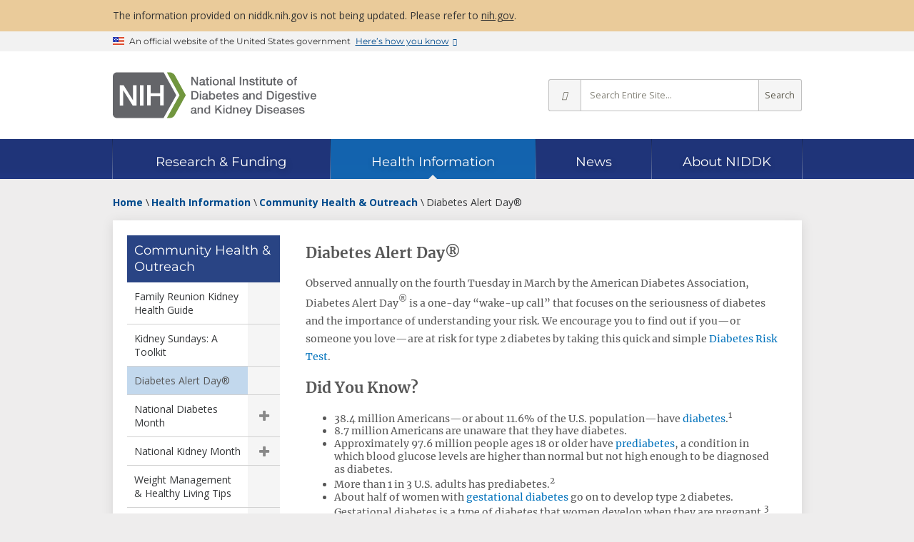

--- FILE ---
content_type: text/html; charset=utf-8
request_url: https://www.niddk.nih.gov/health-information/community-health-outreach/diabetes-alert-day
body_size: 9155
content:
<!doctype html>

<html lang="en-US">

<head>
    <meta charset="utf-8">
    <meta name="viewport" content="width=device-width, initial-scale=1.0">
    <meta http-equiv="X-UA-Compatible" content="IE=edge">
    <title>Diabetes Alert Day® - NIDDK</title>
    
    <meta name="msvalidate.01" content="7FEF9D64C9916EC9393EB5B21BD0037E">
    
    <meta name="format-detection" content="telephone=no">
    <link rel="icon" href="/_ux/niddk/9.40.0/favicon.ico">
    <link rel="apple-touch-icon" href="/_ux/niddk/9.40.0/images/apple-touch-icon.png">
    
    <link rel="preconnect" href="https://www.google-analytics.com">
    <link rel="preconnect" href="https://www.googletagmanager.com">
    <link rel="dns-prefetch" href="https://www.google-analytics.com">
    <link rel="dns-prefetch" href="https://www.googletagmanager.com">
    <link rel="dns-prefetch" href="https://dap.digitalgov.gov">
    <link rel="dns-prefetch" href="https://livechat.niddk.nih.gov">
    <link rel="preload" as="font" type="font/woff2" href="/_ux/niddk/9.40.0/styles/fonts/merriweather-v30-latin-regular.woff2" crossorigin>
    <link rel="preload" as="font" type="font/woff2" href="/_ux/niddk/9.40.0/styles/fonts/open-sans-v29-latin-regular.woff2" crossorigin>
    <link rel="preload" as="font" type="font/woff2" href="/_ux/niddk/9.40.0/styles/fonts/open-sans-v29-latin-600.woff2" crossorigin>
    <link rel="preload" as="font" type="font/woff2" href="/_ux/niddk/9.40.0/styles/fonts/open-sans-v29-latin-700.woff2" crossorigin>
    <link rel="preload" as="font" type="font/woff2" href="/_ux/niddk/9.40.0/styles/fonts/montserrat-v24-latin-regular.woff2" crossorigin>
    <link rel="preload" as="font" type="font/woff2" href="/_ux/niddk/9.40.0/styles/fonts/dki.woff2" crossorigin>
    
    <link rel="preload" as="fetch" href="/_internal/livechat/livechatstatus?id=2eebe458-c8c9-4a80-9f7f-c57e35cd257c" id="_lcstatuslink" crossorigin>
    
    <link rel="stylesheet" media="print" onload="this.media='all'" href="/_ux/niddk/9.40.0/deps/slick-carousel/slick.min.css">
    <link rel="stylesheet" media="print" onload="this.media='all'" href="/_ux/niddk/9.40.0/deps/jquery-scrolltabs/scrolltabs.min.css">
    <link rel="stylesheet" media="print" onload="this.media='all'" href="/_ux/niddk/9.40.0/deps/magnific-popup/magnific-popup.min.css">
    <link rel="stylesheet" media="print" onload="this.media='all'" href="/_ux/niddk/9.40.0/deps/tablesaw/tablesaw.min.css">
    
    <link rel="stylesheet" href="/_ux/niddk/9.40.0/styles/niddk-web.css">
    <noscript><link rel="stylesheet" href="/_ux/niddk/9.40.0/styles/niddk-nojs.css"></noscript>

    

        <link rel="canonical" href="https://www.niddk.nih.gov/health-information/community-health-outreach/diabetes-alert-day">
        <meta name="description" content="Diabetes Alert Day 2025 on March 25 is a one-day wake-up call to inform the American public about the seriousness of diabetes, particularly when diabetes is left undiagnosed or untreated.">
    <meta property="og:url" content="https://www.niddk.nih.gov/health-information/community-health-outreach/diabetes-alert-day">
    <meta property="og:type" content="article">
    <meta property="og:title" content="Diabetes Alert Day&#174; - NIDDK">
        <meta property="og:description" content="Diabetes Alert Day 2025 on March 25 is a one-day wake-up call to inform the American public about the seriousness of diabetes, particularly when diabetes is left undiagnosed or untreated.">
        <meta property="og:image" content="https://www.niddk.nih.gov/-/media/Images/Nkdep/Diabetes_Risk_Test_TW_1200x650.jpg">
    <meta property="og:site_name" content="National Institute of Diabetes and Digestive and Kidney Diseases">
    <meta name="twitter:card" content="summary">
    <meta name="twitter:site:id" content="1901405066">     <meta name="twitter:title" content="Diabetes Alert Day&#174; - NIDDK">
        <meta name="twitter:description" content="Diabetes Alert Day 2025 on March 25 is a one-day wake-up call to inform the American public about the seriousness of diabetes, particularly when diabetes is left undiagnosed or untreated.">
        <meta name="twitter:image" content="https://www.niddk.nih.gov/-/media/Images/Nkdep/Diabetes_Risk_Test_TW_1200x650.jpg">
        <script>
        window.dataLayer = window.dataLayer || [];
        dataLayer.push({"pageID":"2eebe458-c8c9-4a80-9f7f-c57e35cd257c","topicID":"0202","topicName":"Diabetes Alert Day","pagePath":"/health-information/community-health-outreach/diabetes-alert-day","pageTitle":"Diabetes Alert Day®","pageDiseaseArea":"Diabetes","pageLanguage":"English","pageAudience":"Community Outreach","lastReviewedDate":"2025-02-01"});
        </script>
<script type="application/ld+json">
    {
      "@context": "https://schema.org",
      "@type": "Article",
      "headline": "Diabetes Alert Day&amp;#174;",
      "description": "Diabetes Alert Day 2025 on March 25 is a one-day wake-up call to inform the American public about the seriousness of diabetes, particularly when diabetes is left undiagnosed or untreated.",
      "url": "https://www.niddk.nih.gov/health-information/community-health-outreach/diabetes-alert-day",
          
            "image": [
                "https://www.niddk.nih.gov/-/media/Images/Nkdep/Diabetes_Risk_Test_TW_1200x650.jpg"
               ],
            
      "datePublished": "2025-11-24 14:16:02 -05:00",
      "dateModified": "2025-11-24 14:16:02 -05:00",
      "publisher": {
        "@type": "Organization",
        "name": "NIDDK - National Institute of Diabetes and Digestive and Kidney Diseases",
        "logo": {
          "@type": "ImageObject",
          "url": "https://www.niddk.nih.gov/-/media/Images/Components/common/site-logo-full.svg"
        }
      }
    }
</script>
<meta name="twitter:card" content="summary_large_image"/>

<script defer src="https://platform.twitter.com/widgets.js" charset="utf-8"></script>




<script>(function(w,d,s,l,i){w[l]=w[l]||[];w[l].push({'gtm.start':
new Date().getTime(),event:'gtm.js'});var f=d.getElementsByTagName(s)[0],
j=d.createElement(s),dl=l!='dataLayer'?'&l='+l:'';j.async=true;j.src=
'https://www.googletagmanager.com/gtm.js?id='+i+dl;f.parentNode.insertBefore(j,f);
})(window,document,'script','dataLayer','GTM-MBRL4D');</script></head>
<body itemscope itemtype="http://schema.org/MedicalWebPage" class="page-lang-en">
<noscript><iframe src="https://www.googletagmanager.com/ns.html?id=GTM-MBRL4D" height="0" width="0" style="display:none;visibility:hidden" name="Google Tag Manager" title="Google Tag Manager"></iframe></noscript>    
    <div class="site-wrap">
        <header class="site-header">
            <a href="#main" class="skip-link">Skip to main content</a>
            <div class="site-alerts">
                <div class="site-alert info">
    <div class="grid">
        <p>
            The information provided on niddk.nih.gov is not being updated. Please refer to <a href="https://www.nih.gov">nih.gov</a>.
        </p>
    </div>
</div>
            </div>
            <section class="usa-banner" aria-label="Official website of the United States government">
    <div class="usa-accordion grid">
        <div class="usa-banner__header">
            <div class="usa-banner__inner">
                <div class="usa-banner__inner-flag">
                    <img class="usa-banner__header-flag" src="[data-uri]" alt="U.S. flag">
                </div>
                <div class="usa-banner__inner-text">
                    <p class="usa-banner__header-text">An official website of the United States government</p>
                    <p class="usa-banner__header-action" aria-hidden="true">Here’s how you know</p>
                </div>
                <button type="button" class="usa-banner__button" aria-expanded="false" aria-controls="gov-banner">
                    <span class="usa-banner__button-text">Here’s how you know</span>
                </button>
            </div>
        </div>
        <div class="usa-banner__content usa-accordion__content" id="gov-banner" hidden>
            <div class="usa-banner__guidance">
                <svg xmlns="http://www.w3.org/2000/svg" aria-hidden="true" width="64" height="64" viewBox="0 0 64 64"><title>Official government website icon</title><path fill="#2378C3" fill-rule="evenodd" d="M32 0c17.673 0 32 14.327 32 32 0 17.673-14.327 32-32 32C14.327 64 0 49.673 0 32 0 14.327 14.327 0 32 0zm0 1.208C14.994 1.208 1.208 14.994 1.208 32S14.994 62.792 32 62.792 62.792 49.006 62.792 32 49.006 1.208 32 1.208zm10.59 38.858a.857.857 0 0 1 .882.822v1.642H18.886v-1.642a.857.857 0 0 1 .882-.822H42.59zM25.443 27.774v9.829h1.642v-9.83h3.273v9.83H32v-9.83h3.272v9.83h1.643v-9.83h3.272v9.83h.76a.857.857 0 0 1 .882.821v.821h-21.3v-.809a.857.857 0 0 1 .88-.82h.762v-9.842h3.272zm5.736-8.188l12.293 4.915v1.642h-1.63a.857.857 0 0 1-.882.822H21.41a.857.857 0 0 1-.882-.822h-1.642v-1.642l12.293-4.915z" /></svg>
                <div class="usa-media-block__body">
                    <p>
                        <strong>Official websites use .gov</strong>
                        <br>
                        A <strong>.gov</strong> website belongs to an official government organization in the United States.
                    </p>
                </div>
            </div>
            <div class="usa-banner__guidance">
                <svg xmlns="http://www.w3.org/2000/svg" aria-hidden="true" width="64" height="64" viewBox="0 0 64 64"><title>icon-https</title><path fill="#719F2A" fill-rule="evenodd" d="M32 0c17.673 0 32 14.327 32 32 0 17.673-14.327 32-32 32C14.327 64 0 49.673 0 32 0 14.327 14.327 0 32 0zm0 1.208C14.994 1.208 1.208 14.994 1.208 32S14.994 62.792 32 62.792 62.792 49.006 62.792 32 49.006 1.208 32 1.208zm0 18.886a7.245 7.245 0 0 1 7.245 7.245v3.103h.52c.86 0 1.557.698 1.557 1.558v9.322c0 .86-.697 1.558-1.557 1.558h-15.53c-.86 0-1.557-.697-1.557-1.558V32c0-.86.697-1.558 1.557-1.558h.52V27.34A7.245 7.245 0 0 1 32 20.094zm0 3.103a4.142 4.142 0 0 0-4.142 4.142v3.103h8.284V27.34A4.142 4.142 0 0 0 32 23.197z" /></svg>
                <div class="usa-media-block__body">
                    <p>
                        <strong>Secure .gov websites use HTTPS</strong>
                        <br>
                        A <strong>lock</strong> (
                        <span class="icon-lock">
                            <svg xmlns="http://www.w3.org/2000/svg" width="52" height="64" viewbox="0 0 52 64" class="usa-banner__lock-image" role="img" aria-labelledby="banner-lock-title banner-lock-description" focusable="false">
                                <title id="banner-lock-title">Lock</title>
                                <desc id="banner-lock-description">Locked padlock icon</desc>
                                <path fill="#000000" fill-rule="evenodd" d="M26 0c10.493 0 19 8.507 19 19v9h3a4 4 0 0 1 4 4v28a4 4 0 0 1-4 4H4a4 4 0 0 1-4-4V32a4 4 0 0 1 4-4h3v-9C7 8.507 15.507 0 26 0zm0 8c-5.979 0-10.843 4.77-10.996 10.712L15 19v9h22v-9c0-6.075-4.925-11-11-11z" />
                            </svg>
                        </span>
                        ) or <strong>https://</strong> means you’ve safely connected to the .gov website. Share sensitive information only on official, secure websites.
                    </p>
                </div>
            </div>
        </div>
    </div>
</section>
<div class="stripe-brand">
    <div class="dk-brand-wrap">
        <div class="dk-site-logos">
<a href="/" title="NIDDK home page">
<img src="/_ux/niddk/9.40.0/images/site-logos.svg#full" width="300" height="67" class="desktop" alt="NIH: National Institute of Diabetes and Digestive and Kidney Diseases" />
<img src="/_ux/niddk/9.40.0/images/site-logos.svg#abbrev" width="150" height="34" class="mobile" alt="NIH: National Institute of Diabetes and Digestive and Kidney Diseases" />
</a>
</div>
        <div class="dk-site-mobile-toolbar">
    <button type="button" class="mobile-site-search"><i class="i-search"></i>Search</button>
    <button type="button" class="dk-nav-menu"><i class="i-menu"></i>Menu</button>
</div>

        <form class="dk-site-search" id="site-search" action="/search" method="GET" aria-label="Site search">
            <button type="button" class="close-mobile-site-search" aria-label="Close search"><i class="i-times"></i></button>
            <div class="site-search-info">Search for Information from NIDDK</div>
            <button type="button" class="ss-options" title="Change search scope" aria-label="Select scope" aria-haspopup="true" aria-owns="site-search-opts">
                <i class="i-angle-down" aria-hidden="true"></i>
            </button>
            <ul id="site-search-opts" role="menu" aria-hidden="true" aria-label="Scope options">
                <li role="menuitemradio" aria-checked="true" data-value="all">Entire Site</li>
                <li role="menuitemradio" aria-checked="false" data-value="research">Research &amp; Funding</li>
                <li role="menuitemradio" aria-checked="false" data-value="health-info">Health Information</li>
                <li role="menuitemradio" aria-checked="false" data-value="news">News</li>
                <li role="menuitemradio" aria-checked="false" data-value="about">About NIDDK</li>
            </ul>
            <input type="hidden" name="s" value="all" />
            <input type="text" name="q" placeholder="Search Entire Site…" aria-label="Site search terms" />
            <button type="submit" class="ss-go" title="Search Entire Site">Search</button>
        </form>
    </div>
</div>

<nav class="dk-site-nav sticky" aria-label="Site">
    <div class="grid" role="presentation">
        <div class="sn-bar" role="list" aria-owns="dk_sn0 dk_sn1 dk_sn2 dk_sn3 dk_sn4">
            <div id="dk_sn0" class="sn-home" role="listitem">
                <div class="sn-section-title">
                    <a href="/" class="dk-logo">Home</a>
                </div>
            </div>
            <div class="sn-sections-wrap" role="presentation">
                <div class="sn-sections" role="presentation">
                        <div id="dk_sn1" class="sn-section" role="listitem">
                            <input id="dk_snexpand1" type="checkbox" class="sn-chk-expand"/>
                            <div class="sn-section-title">
                                <a href="/research-funding"><span>Research &amp; Funding</span></a>
                                <label for="dk_snexpand1" class="sn-lbl-expand">Expand Research &amp; Funding</label>
                            </div>
                                <div class="sn-subsections" role="list">
                                    <div class="sn-collapsible">
                                            <div role="presentation">
                                                                                                    <div role="listitem"><a href="/research-funding/current-opportunities">Current Funding Opportunities</a></div>
                                                    <div role="listitem"><a href="/research-funding/research-programs">Research Programs &amp; Contacts</a></div>
                                                    <div role="listitem"><a href="/research-funding/human-subjects-research">Human Subjects Research</a></div>
                                                    <div role="listitem"><a href="/research-funding/process">Funding Process</a></div>
                                            </div>
                                            <div role="presentation">
                                                                                                    <div role="listitem"><a href="/research-funding/training-career-development">Research Training &amp; Career Development</a></div>
                                                    <div role="listitem"><a href="/research-funding/funded-grants-grant-history">Funded Grants &amp; Grant History</a></div>
                                                    <div role="listitem"><a href="/research-funding/research-resources">Research Resources</a></div>
                                            </div>
                                            <div role="presentation">
                                                                                                    <div role="listitem"><a href="/research-funding/at-niddk">Research at NIDDK</a></div>
                                                    <div role="listitem"><a href="/research-funding/technology-advancement-transfer">Technology Advancement &amp; Transfer</a></div>
                                                    <div role="listitem"><a href="/news/meetings-workshops">Meetings &amp; Workshops</a></div>
                                            </div>
                                    </div>
                                </div>
                        </div>
                        <div id="dk_sn2" class="sn-section current" role="listitem">
                            <input id="dk_snexpand2" type="checkbox" class="sn-chk-expand"/>
                            <div class="sn-section-title">
                                <a href="/health-information"><span>Health Information</span></a>
                                <label for="dk_snexpand2" class="sn-lbl-expand">Expand Health Information</label>
                            </div>
                                <div class="sn-subsections" role="list">
                                    <div class="sn-collapsible">
                                            <div role="group" class="sn-subgroup" aria-labelledby="dk_snsg0">
                                                    <div id="dk_snsg0" class="sn-subgroup-title" role="presentation">Health Topics</div>
                                                                                                    <div role="listitem"><a href="/health-information/diabetes">Diabetes</a></div>
                                                    <div role="listitem"><a href="/health-information/digestive-diseases">Digestive Diseases</a></div>
                                                    <div role="listitem"><a href="/health-information/kidney-disease">Kidney Disease</a></div>
                                                    <div role="listitem"><a href="/health-information/weight-management">Weight Management</a></div>
                                                    <div role="listitem"><a href="/health-information/liver-disease">Liver Disease</a></div>
                                                    <div role="listitem"><a href="/health-information/urologic-diseases">Urologic Diseases</a></div>
                                                    <div role="listitem"><a href="/health-information/endocrine-diseases">Endocrine Diseases</a></div>
                                                    <div role="listitem"><a href="/health-information/diet-nutrition">Diet &amp; Nutrition</a></div>
                                                    <div role="listitem"><a href="/health-information/blood-diseases">Blood Diseases</a></div>
                                                    <div role="listitem"><a href="/health-information/diagnostic-tests">Diagnostic Tests</a></div>
                                            </div>
                                            <div role="presentation">
                                                                                                    <div role="listitem"><a href="/health-information/informacion-de-la-salud">La informaci&#243;n de la salud en espa&#241;ol</a></div>
                                                    <div role="listitem"><a href="/health-information/health-statistics">Health Statistics</a></div>
                                                    <div role="listitem"><a href="/health-information/clinical-trials">Clinical Trials</a></div>
                                            </div>
                                            <div role="presentation">
                                                                                                    <div role="listitem"><a href="/health-information/professionals">For Health Professionals</a></div>
                                                    <div role="listitem"><a href="/health-information/professionals/diabetes-discoveries-practice">Diabetes Discoveries &amp; Practice Blog</a></div>
                                                    <div role="listitem"><a href="/health-information/community-health-outreach">Community Health &amp; Outreach</a></div>
                                            </div>
                                    </div>
                                </div>
                        </div>
                        <div id="dk_sn3" class="sn-section" role="listitem">
                            <input id="dk_snexpand3" type="checkbox" class="sn-chk-expand"/>
                            <div class="sn-section-title">
                                <a href="/news"><span>News</span></a>
                                <label for="dk_snexpand3" class="sn-lbl-expand">Expand News</label>
                            </div>
                                <div class="sn-subsections" role="list">
                                    <div class="sn-collapsible">
                                            <div role="presentation">
                                                                                                    <div role="listitem"><a href="/news/archive">News Archive</a></div>
                                                    <div role="listitem"><a href="/news/meetings-workshops">Meetings &amp; Workshops</a></div>
                                            </div>
                                            <div role="presentation">
                                                                                                    <div role="listitem"><a href="/news/media-library">Media Library</a></div>
                                                    <div role="listitem"><a href="/news/follow-us">Follow Us</a></div>
                                            </div>
                                    </div>
                                </div>
                        </div>
                        <div id="dk_sn4" class="sn-section" role="listitem">
                            <input id="dk_snexpand4" type="checkbox" class="sn-chk-expand"/>
                            <div class="sn-section-title">
                                <a href="/about-niddk"><span>About NIDDK</span></a>
                                <label for="dk_snexpand4" class="sn-lbl-expand">Expand About NIDDK</label>
                            </div>
                                <div class="sn-subsections" role="list">
                                    <div class="sn-collapsible">
                                            <div role="presentation">
                                                                                                    <div role="listitem"><a href="/about-niddk/meet-director">Meet the Director</a></div>
                                                    <div role="listitem"><a href="/about-niddk/offices-divisions">Offices &amp; Divisions</a></div>
                                                    <div role="listitem"><a href="/about-niddk/staff-directory">Staff Directory</a></div>
                                                    <div role="listitem"><a href="/about-niddk/budget-legislative-information">Budget &amp; Legislative Information</a></div>
                                            </div>
                                            <div role="presentation">
                                                                                                    <div role="listitem"><a href="/about-niddk/advisory-coordinating-committees">Advisory &amp; Coordinating Committees</a></div>
                                                    <div role="listitem"><a href="/about-niddk/strategic-plans-reports">Strategic Plans &amp; Reports</a></div>
                                                    <div role="listitem"><a href="/about-niddk/research-areas">Research Areas</a></div>
                                                    <div role="listitem"><a href="/about-niddk/faqs">FAQs</a></div>
                                            </div>
                                            <div role="presentation">
                                                                                                    <div role="listitem"><a href="/about-niddk/jobs">Jobs at NIDDK</a></div>
                                                    <div role="listitem"><a href="/about-niddk/visit-us">Visit Us</a></div>
                                                    <div role="listitem"><a href="/about-niddk/contact-us">Contact Us</a></div>
                                            </div>
                                    </div>
                                </div>
                        </div>
                </div>
            </div>
        </div>
    </div>
</nav>
<div class="balloon"></div>

        </header>
        <main id="main">
    <div class="grid dk-two-column">
        <div class="dk-breadcrumb-row">
                <script type="application/ld+json">
    {
      "@context": "https://schema.org",
      "@type": "BreadcrumbList",
      "itemListElement" : [
               
               {
                    "@type": "ListItem",
                   "position": 1,
                   "name": "Home",

                   "item": "https://www.niddk.nih.gov"
               },
              
               
               {
                    "@type": "ListItem",
                   "position": 2,
                   "name": "Health Information",

                   "item": "https://www.niddk.nih.gov/health-information"
               },
              
               
               {
                    "@type": "ListItem",
                   "position": 3,
                   "name": "Community Health &amp; Outreach",

                   "item": "https://www.niddk.nih.gov/health-information/community-health-outreach"
               },
              
               
                   {
                   "@type": "ListItem",
                   "position": 4,
                   "name": "Diabetes Alert Day&#174;"

                   }
               
      ]
    }
    </script>
    <div class="dk-breadcrumbs">
        <ol>
                    <li>
                        
                        <a href="/"><span>Home</span></a>
                    </li>
                    <li>
                        
                        <a href="/health-information"><span>Health Information</span></a>
                    </li>
                    <li>
                        
                        <a href="/health-information/community-health-outreach"><span>Community Health &amp; Outreach</span></a>
                    </li>
                    <li>
                        <span>Diabetes Alert Day&#174;</span>
                    </li>
        </ol>
    </div>

    <button type="button" class="context-menu-button">Related Topics</button>

        </div>
        <div class="dk-main-container">
            <nav class="dk-leftnav" aria-label="Section navigation">
                


    <a href="/health-information/community-health-outreach" aria-description="Parent page">Community Health &amp; Outreach</a>
        <ul class="ln-expandable">
            
                <li class="ln-collapsed">
        <a href="/health-information/community-health-outreach/family-reunion-kidney-health-guide">Family Reunion Kidney Health Guide</a>
                </li>
                <li class="ln-collapsed">
        <a href="/health-information/community-health-outreach/kidney-sundays-toolkit">Kidney Sundays: A Toolkit</a>
                </li>
                <li class="ln-current">
        <span>Diabetes Alert Day&#174;</span>
                </li>
                <li class="ln-collapsed">
                        <div>        <a href="/health-information/community-health-outreach/national-diabetes-month">National Diabetes Month</a>
<button type="button">Show child pages</button></div>
        <ul>
            
                <li class="ln-collapsed">
        <a href="/health-information/community-health-outreach/national-diabetes-month/toolkit">Toolkit</a>
                </li>
        </ul>
                </li>
                <li class="ln-collapsed">
                        <div>        <a href="/health-information/community-health-outreach/national-kidney-month">National Kidney Month</a>
<button type="button">Show child pages</button></div>
        <ul>
            
                <li class="ln-collapsed">
        <a href="/health-information/community-health-outreach/national-kidney-month/toolkit">Toolkit</a>
                </li>
        </ul>
                </li>
                <li class="ln-collapsed">
        <a href="/health-information/community-health-outreach/healthy-living-tips">Weight Management &amp; Healthy Living Tips</a>
                </li>
                <li class="ln-collapsed">
                        <div>        <a href="/health-information/community-health-outreach/information-clearinghouses">Clearinghouses &amp; Health Information Center</a>
<button type="button">Show child pages</button></div>
        <ul>
            
                <li class="ln-collapsed">
        <a href="/health-information/community-health-outreach/information-clearinghouses/nkdep">National Kidney Disease Education Program</a>
                </li>
        </ul>
                </li>
                <li class="ln-collapsed">
        <a href="/health-information/community-health-outreach/free-web-content">Get Free Web Content</a>
                </li>
        </ul>

            </nav>
            <article class="dk-content">
                    <h1 itemprop="name">Diabetes Alert Day®</h1>
<div class="health-detail-content">
    
    <p>Observed annually on the fourth Tuesday in March by the American Diabetes Association, Diabetes Alert Day<sup>®</sup> is a one-day “wake-up call” that focuses on the seriousness of diabetes and the importance of understanding your risk. We encourage you to find out if you—or someone you love—are at risk for type 2 diabetes by taking this quick and simple <a href="/health-information/diabetes/overview/risk-factors-type-2-diabetes/diabetes-risk-test">Diabetes Risk Test</a>.</p>
<h2>Did You Know?</h2>
<ul>
    <li>38.4 million Americans—or about 11.6% of the U.S. population—have <a href="/health-information/diabetes/overview/what-is-diabetes">diabetes</a>.<sup>1</sup></li>
    <li>8.7 million Americans are unaware that they have diabetes.</li>
    <li>Approximately 97.6 million people ages 18 or older have <a href="/health-information/diabetes/overview/what-is-diabetes/prediabetes-insulin-resistance">prediabetes</a>, a condition in which blood glucose levels are higher than normal but not high enough to be diagnosed as diabetes.</li>
    <li>More than 1 in 3 U.S. adults has prediabetes.<sup>2</sup></li>
    <li>About half of women with <a href="/health-information/diabetes/overview/what-is-diabetes/gestational">gestational diabetes</a> go on to develop type 2 diabetes. Gestational diabetes is a type of diabetes that women develop when they are pregnant.<sup>3</sup></li>
</ul>
</div>
    <div class="dk-flex-table">
        <div class="dk-row">
            

<div class="dk-box border-thin-accent accent-teal" data-ajax-url="">
            <img src="/-/media/Images/Ndep/partnership-community-outreach/AssessYourRisk_220x267px.jpg" alt="Man completing diabetes risk assessment." class="left" width="220" height="267" />

        <h2>Understand Your Risk</h2>
    <div class="dk-box-content">
        
        
        <p>
The sooner you know if you’re at risk, the sooner you can take steps to prevent or manage diabetes. If you have a family history of diabetes, have overweight, or are not physically active, you have a greater chance of developing type 2 diabetes. You are also more likely to develop type 2 diabetes as you get older. All adults ages 35 or older should get tested for diabetes and prediabetes.
</p>
<ul class="float-fix">
    <li>Take the <a href="/health-information/diabetes/overview/risk-factors-type-2-diabetes/diabetes-risk-test">Diabetes Risk Test</a> online.</li>
    <li>Download the <a href="/-/media/Files/Health-Information/Health-Professionals/Diabetes/am-i-at-risk/Diabetes-Risk-Test-PDF_508_1.pdf">Diabetes Risk Test</a> <span class="file-size">(PDF, 624.91 KB)</span> <i class="file-pdf" title="PDF document"></i></li>
    <li>Learn more about the <a href="/health-information/diabetes/overview/risk-factors-type-2-diabetes">risk factors for type 2 diabetes</a>.</li>
</ul>
    </div>
</div>

        </div>
    </div>

<h3>Lower Your Chances of Developing Type 2 Diabetes</h3>
<p>Research such as the <a href="/about-niddk/research-areas/diabetes/diabetes-prevention-program-dpp">Diabetes Prevention Program</a>&nbsp;shows that you can do a lot to reduce your chances of developing type 2 diabetes. Here are some things you can change to lower your risk:</p>
<p><strong>Lose weight and keep it off</strong>. You may be able to prevent or delay diabetes by losing 5% to 7% of your starting weight.<sup>4</sup> For instance, if you weigh 200 pounds, your goal would be to lose about 10 to 14 pounds.</p>
<div class="niddk-diabetes-risk-mgmt-calc">&nbsp;</div>
<br />
<br />
<span class="figure medium left"><img height="2434" alt="Man gardening outdoors." width="3650" src="/-/media/Images/Ndep/partnership-community-outreach/man-gardening-outside.jpg?h=2434&amp;w=3650&amp;hash=F1349254E60EFAE6B1272ECAAB43B592" /></span>
<p><strong>Move more</strong>. Get at least 30 minutes of physical activity 5 days a week. If you have not been active, talk with your health care professional about which activities are best. Start slowly to build up to your goal.</p>
<span class="figure medium left"><img height="801" alt="Couple cooking a meal in the kitchen." width="1200" src="/-/media/Images/Ndep/partnership-community-outreach/couple-cooking-in-kitchen_1200x801.jpg?h=801&amp;w=1200&amp;hash=D873F786DB9DE47262F7E6AD787A031E" /> </span>
<p><strong>Eat healthy foods most of the time</strong>. Eat smaller portions to reduce the number of calories you eat each day and help you lose weight. Choosing foods with less fat is another way to reduce calories. Drink water instead of sweetened beverages.</p>
<p>Ask your health care professional about what other changes you can make to prevent or delay type 2 diabetes.</p>
<p>Most often, your best chance for preventing type 2 diabetes is to make lifestyle changes that work for you long term. Learn how to manage and prevent diabetes with <a href="/health-information/diabetes/overview/managing-diabetes">Managing Diabetes</a>&nbsp;and <a href="/health-information/diabetes/overview/preventing-type-2-diabetes">Preventing Type 2 Diabetes</a>.</p>
<br />
<br />
<div class="youtube-container full-width">
<iframe width="560" height="315" src="https://www.youtube.com/embed/IYg25EzdCKQ?si=9dN47wU9h5_m1n8O" title="YouTube video player" frameborder="0" allow="accelerometer; autoplay; clipboard-write; encrypted-media; gyroscope; picture-in-picture"></iframe>
</div>
<h2>References</h2>
<aside class="references">
<p>[1] National Diabetes Statistics Report. Centers for Disease Control and Prevention website. Updated May 15, 2024. Accessed January 6, 2025. <a href="https://www.cdc.gov/diabetes/php/data-research/index.html">www.cdc.gov/diabetes/php/data-research/index.html</a></p>
<p>[2] Centers for Disease Control and Prevention. The surprising truth about prediabetes. Updated May 15, 2024. Accessed January, 6 2025. <a href="https://www.cdc.gov/diabetes/prevention-type-2/truth-about-prediabetes.html">www.cdc.gov/diabetes/prevention-type-2/truth-about-prediabetes.html</a></p>
<p>[3] Centers for Disease Control and Prevention. Gestational diabetes. Updated May 15, 2024. Accessed January 5, 2025. <a href="https://www.cdc.gov/diabetes/about/gestational-diabetes.html">www.cdc.gov/diabetes/about/gestational-diabetes.html</a></p>
<p>[4] Diabetes Prevention Program Research Group. Long-term effects of lifestyle intervention or metformin on diabetes development and microvascular complications over 15-year follow-up: the Diabetes Prevention Program Outcomes Study.<em> The Lancet Diabetes &amp; Endocrinology</em>. 2015;3(11):866‒875. You can find more information about this study at the <a href="/about-niddk/research-areas/diabetes/diabetes-prevention-program-dpp">Diabetes Prevention Program Outcomes Study website</a>.</p>
</aside>            <div class="dk-review-date">Last Reviewed February 2025</div>
<div id="14f30499d9e54c6fb25423aab6808906" class="dk-share">

             
<span>Share<span class="sr-only"> this page</span></span>
<div class="dk-share-buttons" data-lang="en">
    
    <button type="button" class="shr-print" title="Print this page" onclick="window.print();return false;">Print</button>
    <a class="shr-facebook no-disclaimer" title="Share this page on Facebook" href="#share-14f30499d9e54c6fb25423aab6808906" target="_blank" rel="nofollow noopener">Facebook</a>
    <a class="shr-x no-disclaimer" title="Post this page on X" href="#share-14f30499d9e54c6fb25423aab6808906" target="_blank" rel="nofollow noopener">X</a>
    <a class="shr-email" title="Email this page" href="#share-14f30499d9e54c6fb25423aab6808906" target="_self" rel="nofollow noopener">Email</a>
    
    <button type="button" class="shr-more" title="More sharing options" aria-expanded="false">More Options</button>
    
    <a class="shr-whatsapp no-disclaimer" title="Share this page via WhatsApp" href="#share-14f30499d9e54c6fb25423aab6808906" target="_self" rel="nofollow noopener">WhatsApp</a>
    <a class="shr-linkedin no-disclaimer" title="Share this page on LinkedIn" href="#share-14f30499d9e54c6fb25423aab6808906" target="_blank" rel="nofollow noopener">LinkedIn</a>
    <a class="shr-reddit no-disclaimer" title="Share this page on Reddit" href="#share-14f30499d9e54c6fb25423aab6808906" target="_blank" rel="nofollow noopener">Reddit</a>
    <a class="shr-pinterest no-disclaimer" title="Share this page on Pinterest" href="#share-14f30499d9e54c6fb25423aab6808906" target="_blank" rel="nofollow noopener">Pinterest</a>
    
    <button type="button" class="shr-copy" title="Copy a link for sharing to the clipboard">Copy Link</button>
</div>
<script src="/_ux/niddk/9.40.0/scripts/modules/social-share.js" type="module"></script>

</div>
                
                
            </article>
        </div>
    </div>
</main>
        <footer id="main-footer" itemscope itemtype="http://schema.org/GovernmentOrganization" itemid="https://www.niddk.nih.gov">
            <meta itemprop="name" content="National Institute of Diabetes and Digestive and Kidney Diseases">
            <meta itemprop="alternateName" content="NIDDK">
            <link itemprop="url" href="https://www.niddk.nih.gov">
            <link itemprop="logo" href="/images/site-logo.png">
            <link itemprop="sameAs" href="https://en.wikipedia.org/wiki/National_Institute_of_Diabetes_and_Digestive_and_Kidney_Diseases">
            <span itemprop="address" itemscope itemtype="http://schema.org/PostalAddress">
                <meta itemprop="name" content="NIDDK, NIH">
                <meta itemprop="streetAddress" content="31 Center Drive, MSC 2560">
                <meta itemprop="addressLocality" content="Bethesda">
                <meta itemprop="addressRegion" content="MD">
                <meta itemprop="addressCountry" content="US">
                <meta itemprop="postalCode" content="20892-2560">
            </span>
            <p class="grid tagline" style="margin-top:0; padding-top:1rem;">NIH… Turning Discovery Into Health ®</p>

<div class="sub-footer">
    <div class="grid">
        <div role="region" aria-label="Policy links">
<ul class="horizontal-links">
    <li><a href="/privacy-policy">Privacy Policy</a></li>
    <li><a href="/freedom-information-act">Freedom of Information Act</a></li>
    <li><a href="/accessibility">Accessibility</a></li>
    <li><a href="/disclaimers">Disclaimers</a></li>
    <li><a href="/copyright">Copyright</a></li>
    <li><a href="https://www.hhs.gov/vulnerability-disclosure-policy/index.html">Vulnerability Disclosure Policy</a></li>
</ul>
</div>
<div role="region" aria-label="Utility links">
<ul class="horizontal-links">
    <li><a href="/site-map">Site Map</a></li>
    <li><a href="https://intranet.niddk.nih.gov/SitePages/Home.aspx" rel="nofollow">For Staff Only</a></li>
    <li><a href="https://public.govdelivery.com/accounts/USNIDDK/subscriber/new">Get Email Updates</a></li>
</ul>
</div>
<div role="region" aria-label="Related government sites">
<ul class="horizontal-links">
    <li>
    <a href="https://www.hhs.gov/">
    <span>U.S. Department of Health and Human Services</span>
    </a>
    </li>
    <li itemprop="memberOf" itemscope="" itemtype="http://schema.org/GovernmentOrganization">
    <a href="https://www.nih.gov/" itemprop="url">
    <span itemprop="name">National Institutes of Health</span>
    </a>
    <meta itemprop="alternateName" content="NIH" />
    </li>
</ul>
</div>
<niddk-chatcontrol href-on="/System/start-chat" src-en="/chatbeacon/NIDDK/1/scripts/chatbeacon.js?accountId=1&amp;siteId=1&amp;queueId=1&amp;m=0&amp;i=1&amp;b=1&amp;c=1&amp;theme=frame" src-es="/chatbeacon/NIDDK/1/scripts/chatbeacon.js?accountId=1&amp;siteId=1&amp;queueId=4&amp;m=0&amp;i=1&amp;b=1&amp;c=1&amp;theme=frame" statuslinkid="_lcstatuslink"></niddk-chatcontrol>
    </div>
</div>

    <iframe src="/health-information/community-health-outreach/diabetes-alert-day?tracking=true" style="height:0;width:0;visibility:hidden;display:none;" aria-hidden="true"></iframe>

            
            <iframe style="height:0;width:0;visibility:hidden;display:none;" src="about:blank" aria-hidden="true"></iframe>
        </footer>
        <div class="page-mask"></div>
    </div>
    
    <script src="/_ux/niddk/9.40.0/deps/jquery.min.js" defer></script>
    <script src="/_ux/niddk/9.40.0/deps/slick-carousel/slick.min.js" defer></script>
    <script src="/_ux/niddk/9.40.0/deps/jquery-scrolltabs/jquery.scrolltabs.min.js" defer></script>
    <script src="/_ux/niddk/9.40.0/deps/magnific-popup/jquery.magnific-popup.min.js" defer></script>
    <script src="/_ux/niddk/9.40.0/deps/tablesaw/tablesaw.jquery.min.js" defer></script>
    
    <script src="/_ux/niddk/9.40.0/scripts/niddk-main.js" defer></script>
    <script src="/_ux/niddk/9.40.0/scripts/modules/live-chat.js" type="module"></script>
    <script src="/_ux/niddk/9.40.0/deps/diabetes-risk-mgmt-calc/niddk-diabetes-risk-mgmt-calc.min.js" defer></script>

    

    <meta itemprop="image" content="https://www.niddk.nih.gov/-/media/Images/Nkdep/Diabetes_Risk_Test_TW_1200x650.jpg" />
    <meta itemprop="lastReviewed" content="2025-02-01T05:00:00.0000000Z-05:00" />
    <span itemprop="inLanguage" itemscope itemtype="http://schema.org/Language">
        <meta itemprop="name" content="English" />
            <meta itemprop="alternateName" content="en-US" />
    </span>

</body>
</html>

--- FILE ---
content_type: text/html; charset=utf-8
request_url: https://www.niddk.nih.gov/health-information/community-health-outreach/diabetes-alert-day?tracking=true
body_size: 54
content:

<!DOCTYPE html>
<html>
<head>
    <meta name="viewport" content="width=device-width" />
    <meta name="robots" content="noindex">
    <title>Diabetes Alert Day® - NIDDK</title>
    
</head>
<body>
    <div></div>
</body>
</html>


--- FILE ---
content_type: text/javascript; charset=utf-8
request_url: https://www.niddk.nih.gov/_ux/niddk/9.40.0/scripts/modules/live-chat.js
body_size: 5829
content:
class Util{static#allowedFetchHosts=[location.host,/niddk\.nih\.gov$/];static isAllowedHost(t){var e,i=new URL(t,location.href).host;for(e of this.#allowedFetchHosts)if(i===e||e instanceof RegExp&&i.match(e))return!0;return!1}static debounce(n,a,s){let o;return a=0<=a?a:0,"function"!=typeof n?function(){}:function(){let t=this,e=arguments;var i=s&&!o;clearTimeout(o),o=setTimeout(function(){o=null,s||n.apply(t,e)},a),i&&n.apply(t,e)}}static logVal(t,e){let i=e?e+"=":"";return i+="string"==typeof t?"'"+t+"'":t}static logVals(t){return"object"==typeof t?Object.entries(t).map(([t,e])=>this.logVal(e,t)).join(", "):""}static deepFreeze(t){return null===t||"object"!=typeof t||(Object.values(t).forEach(t=>this.deepFreeze(t)),Object.isFrozen(t))||Object.freeze(t),t}static getMatchingEntry(t,e){return t&&"object"==typeof t&&Object.entries(t).filter(([t])=>t.match(e))[0]||[]}static getUxAssetUrl(t,e){t="string"==typeof t||t instanceof URL?t:"";e=new URL(e||this.autoUxBaseUrl,location.href);return new URL(t,e).href}static get autoUxBaseUrl(){try{var[t]=import.meta.url.split("/scripts");if(t)return new URL(t+"/",location.href).href}catch{}try{for(var e of document.querySelectorAll("link[rel=stylesheet]")){var i;if((e.href||"").match(/niddk-web\.css/i))return(i=new URL(e.href,location.href)).pathname=i.pathname.split("/styles")[0]+"/",i.search="",i.hash="",i.href}}catch{}return new URL("/",location.href).href}}class NiddkChatControl extends HTMLElement{static#hrefDefault="mailto:healthinfo@niddk.nih.gov";static#noPrechatHref="chat:";static#chatServerBaseUrl="https://livechat.niddk.nih.gov";static#srcDefault=new URL("/chatbeacon/NIDDK/1/scripts/chatbeacon.js?accountId=1&siteId=1&queueId=1&m=0&i=1&b=1&c=1&theme=frame",this.#chatServerBaseUrl).href;static get observedAttributes(){return["debug","disable-chat","href","href-on","href-off","src","src-en","src-es","statuslinkid"]}static#instance;static#instancePromise;static async getInstance(){return this.#instancePromise??=new Promise((t,e)=>{let i=Math.ceil(50),n=0,a=()=>{n++,this.#instance?t(this.#instance):n>i?(e("No chat controller found in 5s"),this.#instancePromise=null):setTimeout(a,100)};a()})}static get pageLang(){return document.body.classList.contains("page-lang-es")?"es":"en"}static{let t=document.querySelector(".chat-floating"),e;t||((t=document.createElement("div")).className="chat-floating",e=!0);var i=t.querySelector("niddk-chatbadge")??document.querySelector("footer niddk-chatbadge")?.cloneNode()??document.createElement("niddk-chatbadge");e&&document.querySelector("main")?.appendChild(t),t.appendChild(i),this.getInstance().then(t=>{let e=t=>document.body.classList[t?"add":"remove"]("livechat-showbadge");e(t.status.badge),t.addEventListener("badge",t=>e(t.detail))}).catch(t=>console.error("Error setting badge status handler",t))}refreshMinutes=30;#hrefs={on:NiddkChatControl.#hrefDefault,off:NiddkChatControl.#hrefDefault};#srcs={en:NiddkChatControl.#srcDefault,es:NiddkChatControl.#srcDefault};#status=Util.deepFreeze({online:{en:!1,es:!1},badge:!1,timestamp:""});#initialized=!1;#statusUrl;#dialog;constructor(){super()}#debugLog(){this.debug&&console.log(...arguments)}#fetchStatusPromise;#hasFetchedStatus;async fetchStatus(){return this.#debugLog("fetchStatus",this.#statusUrl,this.#fetchStatusPromise),this.#fetchStatusPromise??=(async()=>{var t,e,i,n=this.#status;return this.#statusUrl?Util.isAllowedHost(this.#statusUrl)?(e=await(await fetch(this.#statusUrl)).json(),[,t]=Util.getMatchingEntry(e,/online/i),t="object"==typeof t?{en:!1,es:!1,...t,...this.#overrideOnlineStatus}:{en:!!t,es:!!t,...this.#overrideOnlineStatus},[,e]=Util.getMatchingEntry(e,/badge/i),e=(t=this.#status=Util.deepFreeze({online:t,badge:!!e,timestamp:(new Date).toISOString()})).online.en!==n.online.en||t.online.es!==n.online.es,i=t.badge!==n.badge,this.dispatchEvent(new CustomEvent("refresh",{detail:t})),e&&this.dispatchEvent(new CustomEvent("online",{detail:t.online})),i&&this.dispatchEvent(new CustomEvent("badge",{detail:t.badge})),(e||i)&&this.dispatchEvent(new CustomEvent("status",{detail:t})),this.#hasFetchedStatus=!0,t):(console.error("Disallowed fetch url: "+this.#statusUrl),n):(console.error("The status URL is not configured"),n)})().finally(()=>this.#fetchStatusPromise=null)}resetScheduledRefresh=(o=>{let l,r;return function(t){l&&clearTimeout(l),r&&clearInterval(r),0<t&&(o.refreshMinutes=t);let e=6e4*o.refreshMinutes,i=new Date,n=Math.ceil(i.getTime()/e)*e+3e3,a=new Date(n),s=a-i;o.#debugLog(`now: ${i.toISOString()}
next: ${a.toISOString()}
waiting ${s/1e3}s, then refreshing every ${e/6e4}m`),l=setTimeout(()=>{o.#debugLog("wait period ended; refreshing: "+(new Date).toISOString()),o.fetchStatus(),r=setInterval(()=>{o.#debugLog("scheduled refresh: "+(new Date).toISOString()),o.fetchStatus()},e)},s)}})(this);connectedCallback(){if(this.#initialized)this.#debugLog("already initialized",this);else if(this.#debugLog("initializing",this),this.#initialized=!0,NiddkChatControl.#instance&&1<document.querySelectorAll("niddk-chatcontrol").length)console.warn("Extra niddk-chatcontrol was found and removed",this),this.remove();else{var t=this.attachShadow({mode:"open"}),e=document.createElement("style"),e=(e.textContent="button:where(.badge){visibility:hidden;}",t.appendChild(e),document.createElement("link"));if(e.rel="stylesheet",e.href=Util.getUxAssetUrl("styles/live-chat.css"),t.appendChild(e),"function"==typeof HTMLDialogElement){let e=this.#dialog=document.createElement("dialog");e.addEventListener("click",t=>{t.target===e&&e.close()}),t.appendChild(e)}var n,e=t=>{var t=new URL(t||"",location.href),e=NiddkChatControl.#noPrechatHref;return t.protocol===e?e:t.href},[t,i,a]=["href","href-on","href-off"].map(t=>this.getAttribute(t)),i=((i||t)&&(this.hrefs.on=e(i||t)),(a||t)&&(this.hrefs.off=e(a||t)),t=>new URL(t||"",NiddkChatControl.#chatServerBaseUrl).href),[e,a,t]=["src","src-en","src-es"].map(t=>this.getAttribute(t)),a=((a||e)&&(this.srcs.en=i(a||e)),(t||e)&&(this.srcs.es=i(t||e)),this.getAttribute("statuslinkid"));this.#statusUrl=document.getElementById(a)?.href||document.body.dataset.livechatstatus,this.fetchStatus().then(()=>this.resetScheduledRefresh()).catch(t=>console.error("fetch status failed",t)),this.loadChatService(),this.addEventListener("online",({detail:t})=>{t=t[NiddkChatControl.pageLang];document.body.classList[t?"add":"remove"]("livechat-online")});for(n of document.querySelectorAll("[data-trigger-chat]")){let i=n.cloneNode(!0);i.addEventListener("click",async t=>{t.preventDefault();let e=i.lang||i.dataset.triggerChat||"";return e=e.match(/^e[ns]/i)?e.slice(0,2).toLowerCase():"en",this.#debugLog("handled non-badge chat trigger event",this,t),await this.handleBadgeClick(t,e),!1}),n.replaceWith(i)}NiddkChatControl.#instance??=this,this.#debugLog("connected",this)}}attributeChangedCallback(t,e,i){e!==i&&(this.#debugLog(`attr '${t}' changed: `+Util.logVals({old:e,new:i})),"disable-chat"===t)&&this.#hasFetchedStatus&&this.fetchStatus()}#dialogUrl;#dialogs={};#dialogPromise;async#prepareDialog(s,o){if(this.#dialog)return this.#dialogPromise??=(async()=>{if(s=s instanceof URL?s.href:s,o||=NiddkChatControl.pageLang,!Util.isAllowedHost(s))throw a="Disallowed url: "+s,console.error(a),new Error(a);if(this.#dialogUrl===s)this.#debugLog(`Dialog for url ${s} is already set up`);else{let t=this.#dialogs[s];if(this.#dialog.innerHTML="",t)this.#debugLog("Swapping previously retrieved dialog from "+s);else{this.#debugLog("Fetching dialog content from "+s);try{var i=await(await fetch(s)).text(),n=(new DOMParser).parseFromString(i,"text/html");t=n.querySelector(".chat-prechat-modal"),this.#dialogs[s]=t}catch(t){var a="Failed to fetch dialog HTML from "+s;throw console.error(a,t),new Error(a,{cause:t})}}var i=t.cloneNode(!0),n=i.querySelector("h2"),a=(n&&(n.tabIndex=-1,n.autofocus=!0),i.querySelector(`input[value="${o}"]`));a&&(a.checked=!0);let e=i.querySelector(".chat-langtoggle");e&&(n=e.querySelector("input:checked")?.value,e.dataset.value=n,e.addEventListener("change",t=>{"radio"===t?.target?.type&&(e.dataset.value=t.target.value)})),this.#dialog.appendChild(i)}return this.#dialog})().finally(()=>this.#dialogPromise=null);throw new Error("no dialog found")}#cbButton;#cbCtrlDiv;#loadedSrc;#chatObserver;#chatCtrlObserver;loadChatService(h,c){var d=sessionStorage.getItem("loadedChat");if((h||=d)&&!this.#loadedSrc){c??=this.getSourceLang(h)??"unknown";let n="chatbeacon-button",a="chatBeaconCtrl",e="#beaconBtn",i=!0,s=t=>{t??=document.querySelector(n);t=this.#cbButton=t?.shadowRoot?.querySelector(e);t&&i&&t.classList.add("hide")},o=(s(),!1),l=Util.debounce(t=>{t!==o&&this.dispatchEvent(new CustomEvent("chatwindow",{detail:{opened:t,lang:c,date:new Date}})),o=t},200,!0),r=this.#chatCtrlObserver??=new MutationObserver(t=>{var t=t.map(t=>t.target.className).filter((t,e,i)=>i.lastIndexOf(t)===e);t.length&&(t=!!(t[0]||"").match(/\bopen\b/),l(t))});this.#chatObserver||(this.#chatObserver=new MutationObserver(t=>{var e=t.flatMap(t=>[...t.addedNodes]),t=t.flatMap(t=>[...t.removedNodes]),i=e.find(t=>t.localName===n),e=e.find(t=>t.id===a);i&&s(i),e?(this.#cbCtrlDiv=e,this.dispatchEvent(new CustomEvent("chatstart",{detail:{lang:c,date:new Date}})),r.disconnect(),r.observe(e,{attributeFilter:["class"]})):t.find(t=>t.id===a)&&(r.disconnect(),this.#cbCtrlDiv=null,this.dispatchEvent(new CustomEvent("chatend",{detail:{lang:c,date:new Date}})),sessionStorage.removeItem("loadedChat"))}),this.#chatObserver.observe(document.body,{childList:!0}));var u="_lccbscript";let t=document.getElementById(u)||[...document.querySelectorAll("script[src]")].find(t=>t.src===h);t||((t=document.createElement("script")).id=u,t.type="module",t.src=h,document.body.appendChild(t)),this.#loadedSrc=t.src,d||sessionStorage.setItem("loadedChat",t.src)}}#cbButtonPromise;async getCbButton(){return this.#cbButton??(this.#cbButtonPromise??=new Promise((t,e)=>{let i=Math.ceil(100),n=0,a=()=>{n++,this.#cbButton?t(this.#cbButton):n>i?(e("No chat service button found in 10s"),this.#cbButtonPromise=null):setTimeout(a,100)};a()}))}getSource(t){return this.srcs[t]||this.srcs.en}getSourceLang(e){return Object.entries(this.srcs).find(([,t])=>t===e)??null}#badgeClickPromise;async handleBadgeClick(s,o){return this.#badgeClickPromise??=(async()=>{let t=null;if(s instanceof PointerEvent&&(t=s.target,s.ctrlKey!==s.metaKey)&&s.shiftKey)return s.preventDefault(),sessionStorage.removeItem("loadedChat"),alert("Your previous chat language selection was cleared.\n\nThe page will now be refreshed."),location.reload(),!1;let e,i=null;"string"==typeof o?e=o:o instanceof NiddkChatBadge&&(t=o,e=o.lang,o.forceState)&&(i=o.online),e||="en";var n="boolean"==typeof i?i:(await this.fetchStatus()).online[e],a=this.hrefs[n?"on":"off"],a=new URL(a,location.href);if(this.dispatchEvent(new CustomEvent("badgeclick",{detail:{lang:e,isOnline:n,target:t,date:new Date}})),n&&this.chatLoaded||a.protocol===NiddkChatControl.#noPrechatHref)await this.handleLaunchClick(e);else if("mailto:"===a.protocol)location.href=a;else{if(!Util.isAllowedHost(a))throw new Error("Invalid live chat configuration");try{(await this.#prepareDialog(a,e)).showModal()}catch{location.href=a}}})().finally(()=>this.#badgeClickPromise=null)}#launchChatPromise;async handleLaunchClick(t){return this.#launchChatPromise??=new Promise((a,s)=>{this.loadChatService(this.getSource(t),t),this.getCbButton().then(e=>{let i,n=0;if(e.click(),this.chatWindowOpened)a();else i=setInterval(()=>{var t=this.chatWindowOpened;(t||10<=n)&&(clearInterval(i),t?(!0===this.#dialog?.open&&this.#dialog.close(),a()):s(`Chat window did not open after ${n} clicks`)),t||e.click(),n++},250)}).catch(s)}).then(()=>{this.#dialog?.close(),this.dispatchEvent(new CustomEvent("launch",{detail:{lang:t??"en",date:new Date}}))}).finally(()=>this.#launchChatPromise=null)}get#overrideOnlineStatus(){var t={},e=this.getAttribute("disable-chat");return e&&"string"==typeof e&&(e.match(/\ben\b/i)&&(t.en=!1),e.match(/\bes\b/i))&&(t.es=!1),t}get chatWindowOpened(){return!!this.#cbCtrlDiv?.classList.contains("open")}get chatLoaded(){return!!this.#loadedSrc}get hrefs(){return this.#hrefs}get srcs(){return this.#srcs}get status(){return this.#status}get statusUrl(){return this.#statusUrl}get debug(){return this.hasAttribute("debug")}set debug(t){t?this.setAttribute("debug",""):this.removeAttribute("debug")}}class NiddkChatBadge extends HTMLElement{static#defaultButtonText={en:{"title-on":"Start a chat","title-off":"Send us an email","label-on":"Chat live","label-off":"Write us"},es:{"title-on":"Iniciar un chat","title-off":"Envíenos un correo electrónico","label-on":"Chat en vivo","label-off":"Chat"}};static get observedAttributes(){return["debug","force-state","label-off","label-on","lang","online","title-off","title-on"]}constructor(){super()}#withChatControl(e){"function"==typeof e&&NiddkChatControl.getInstance().then(t=>e(t)).catch(t=>console.error(t,this))}#debugLog(){this.#withChatControl(t=>{(this.debug||t.debug)&&console.log(...arguments,this)})}#setButtonText=Util.debounce(()=>{var t=this.#button,e=this.buttonTitle;e?t.title=e:t.removeAttribute("title"),t.ariaLabel=this.buttonLabel,this.#debugLog("set button text: "+Util.logVals({title:t.title,label:t.label}))},200);#setOnline(t){this.forceState||(t.detail&&(t=t.detail),this.online=!!t[this.lang],this.#debugLog("set online",t))}#updateOnlineState=Util.debounce(()=>{this.#withChatControl(t=>this.#setOnline(t.status.online))},200,!0);#buttonText={};#button;#initialized=!1;#forceState=!1;connectedCallback(){if(this.#initialized)this.#debugLog("already initialized");else{this.#debugLog("initializing"),this.#initialized=!0;var t=this.attachShadow({mode:"open"}),n=document.createElement("style"),n=(n.textContent="button:where(.badge){visibility:hidden}",t.appendChild(n),document.createElement("link"));n.rel="stylesheet",n.href=Util.getUxAssetUrl("styles/live-chat.css"),t.appendChild(n);let e=this.#button=document.createElement("button"),i=(e.type="button",e.className="badge",this.#setButtonText(),t.appendChild(e),t=>e.classList[t?"add":"remove"]("busy"));e.addEventListener("click",e=>{i(!0),this.#withChatControl(t=>t.handleBadgeClick(e,this).then(()=>this.#debugLog("handled badge click")).catch(console.error).finally(()=>i()))}),this.hasAttribute("lang")&&this.lang.match(/^e[ns]$/)||(this.lang=NiddkChatControl.pageLang);n=this.getAttribute("force-state");this.#forceState="string"==typeof n,this.#forceState?(t=!n.match(/\boff/i),this.#debugLog("set forced state",t,n),this.online=t):this.#withChatControl(t=>{this.#setOnline(t.status.online),t.addEventListener("online",t=>this.#setOnline(t))}),this.#debugLog("connected")}}attributeChangedCallback(t,e,i){e!==i&&(this.#debugLog(`attr '${t}' changed: `+Util.logVals({old:e,new:i})),"lang"===t&&this.#updateOnlineState(),t.match(/^(title|label)-/)&&(this.#buttonText[t]=i),this.#setButtonText())}get buttonTitle(){return this.buttonTitles[this.online?"on":"off"]}get buttonLabel(){return this.buttonLabels[this.online?"on":"off"]}get buttonTitles(){return Object.fromEntries(["title-on","title-off"].map(t=>{var e=this.#buttonText[t];return[t.split("-")[1],"string"==typeof e?e:NiddkChatBadge.#defaultButtonText[this.lang][t]]}))}get buttonLabels(){return Object.fromEntries(["label-on","label-off"].map(t=>[t.split("-")[1],this.#buttonText[t]||NiddkChatBadge.#defaultButtonText[this.lang][t]]))}get lang(){return this.getAttribute("lang")||"en"}set lang(t){(t=(t=(t||"en").trim().toLowerCase()).match(/^e[ns]$/)?t:"en")!==this.lang&&this.setAttribute("lang",t)}get forceState(){return this.#forceState}get debug(){return this.hasAttribute("debug")}set debug(t){t?this.setAttribute("debug",""):this.removeAttribute("debug")}get online(){return this.hasAttribute("online")}set online(t){t?this.setAttribute("online",""):this.removeAttribute("online")}}class NiddkChatLaunch extends HTMLElement{static get observedAttributes(){return["debug","lang"]}constructor(){super()}#withChatControl(e){"function"==typeof e&&NiddkChatControl.getInstance().then(t=>e(t)).catch(t=>console.error(t,this))}#debugLog(){this.#withChatControl(t=>{(this.debug||t.debug)&&console.log(...arguments,this)})}#initialized=!1;connectedCallback(){if(this.#initialized)this.#debugLog("already initialized",this);else{this.#debugLog("initializing",this),this.#initialized=!0,this.#debugLog("connected",this);var t=this.textContent,n=(this.innerHTML="",this.attachShadow({mode:"open"})),a=document.createElement("style");a.textContent="@keyframes chatBusy{0%{background-position:-150% 0,-150% 0}50%{background-position:252% 0,-150% 0}100%{background-position:252% 0, 252% 0}}",n.appendChild(a);let e=document.createElement("button"),i=(e.type="button",e.className="chat-launch",t=>e.part="launch"+(t?" busy":""));i();a=document.createElement("span");a.part="text",a.textContent=t,e.appendChild(a),e.addEventListener("click",()=>{this.#withChatControl(t=>{i(!0),t.handleLaunchClick(this.lang).then(()=>this.#debugLog("handled launch click for lang="+this.lang)).catch(console.error).finally(()=>i())})}),n.appendChild(e)}}get lang(){return this.getAttribute("lang")||"en"}set lang(t){(t=(t=(t||"en").trim().toLowerCase()).match(/^e[ns]$/)?t:"en")!==this.lang&&this.setAttribute("lang",t)}}customElements.define("niddk-chatcontrol",NiddkChatControl),customElements.define("niddk-chatbadge",NiddkChatBadge),customElements.define("niddk-chatlaunch",NiddkChatLaunch),(window.NiddkChatControl=NiddkChatControl).getInstance().then(t=>{let e=window.dataLayer||=[],a=t=>{e.push({event:"live chat",liveChat:t})},s=t=>"es"===t?"spanish":"english";t.addEventListener("badgeclick",({detail:{lang:t,isOnline:e,target:i}={}})=>{e=e?"live":"offline";let n="unknown";i instanceof NiddkChatBadge?n=i.closest(".chat-floating")?"floating":"footer":i instanceof HTMLElement&&(n=i.closest(".button,button,input[type=button],[class*=button]")?"in-page button":"in-page link"),a({type:"badge click",lang:s(t),status:e,badgeType:n})}),t.addEventListener("chatstart",({detail:{lang:t}={}})=>a({type:"chat start",lang:s(t)})),t.addEventListener("chatend",()=>a({type:"chat end"})),t.addEventListener("chatwindow",({detail:{opened:t}={}})=>a({type:"window "+(t?"open":"close")}))});export{Util};
//# sourceMappingURL=live-chat.js.map


--- FILE ---
content_type: text/javascript; charset=utf-8
request_url: https://www.niddk.nih.gov/_ux/niddk/9.40.0/deps/diabetes-risk-mgmt-calc/niddk-diabetes-risk-mgmt-calc.min.js
body_size: 14297
content:
(()=>{"use strict";var n={10:(n,t,e)=>{function o(){}function r(n,t,e,o,r){n.__svelte_meta={loc:{file:t,line:e,column:o,char:r}}}function i(n){return n()}function s(){return Object.create(null)}function c(n){n.forEach(i)}function a(n){return"function"==typeof n}function l(n,t){return n!=n?t==t:n!==t||n&&"object"==typeof n||"function"==typeof n}function v(n){return 0===Object.keys(n).length}e.d(t,{Z:()=>$n}),new Set;let f,d=!1;function u(n,t,e,o){for(;n<t;){const r=n+(t-n>>1);e(r)<=o?n=r+1:t=r}return n}function p(n,t){n.appendChild(t)}function m(n,t,e){n.insertBefore(t,e||null)}function h(n){n.parentNode.removeChild(n)}function b(n,t){for(let e=0;e<n.length;e+=1)n[e]&&n[e].d(t)}function g(n){return document.createElement(n)}function y(n){return document.createElementNS("http://www.w3.org/2000/svg",n)}function w(n){return document.createTextNode(n)}function x(){return w(" ")}function k(n){return function(t){return t.preventDefault(),n.call(this,t)}}function _(n){return""===n?null:+n}function $(n,t){n.value=null==t?"":t}function E(n,t){for(let e=0;e<n.options.length;e+=1){const o=n.options[e];if(o.__value===t)return void(o.selected=!0)}n.selectedIndex=-1}function C(n){const t=n.querySelector(":checked")||n.options[0];return t&&t.__value}function S(n){f=n}function M(n,t){const e=n.$$.callbacks[t.type];e&&e.slice().forEach((n=>n.call(this,t)))}new Map;const z=[],O=[],j=[],L=[],R=Promise.resolve();let T=!1;function B(n){j.push(n)}const N=new Set;let D=0;function I(){const n=f;do{for(;D<z.length;){const n=z[D];D++,S(n),A(n.$$)}for(S(null),z.length=0,D=0;O.length;)O.pop()();for(let n=0;n<j.length;n+=1){const t=j[n];N.has(t)||(N.add(t),t())}j.length=0}while(z.length);for(;L.length;)L.pop()();T=!1,N.clear(),S(n)}function A(n){if(null!==n.fragment){n.update(),c(n.before_update);const t=n.dirty;n.dirty=[-1],n.fragment&&n.fragment.p(n.ctx,t),n.after_update.forEach(B)}}const H=new Set;let V;function P(n,t){const e=n.$$;null!==e.fragment&&(c(e.on_destroy),e.fragment&&e.fragment.d(t),e.on_destroy=e.fragment=null,e.ctx=[])}function F(n,t,e,r,l,v,u,p=[-1]){const m=f;S(n);const b=n.$$={fragment:null,ctx:null,props:v,update:o,not_equal:l,bound:s(),on_mount:[],on_destroy:[],on_disconnect:[],before_update:[],after_update:[],context:new Map(t.context||(m?m.$$.context:[])),callbacks:s(),dirty:p,skip_bound:!1,root:t.target||m.$$.root};u&&u(b.root);let g=!1;if(b.ctx=e?e(n,t.props||{},((t,e,...o)=>{const r=o.length?o[0]:e;return b.ctx&&l(b.ctx[t],b.ctx[t]=r)&&(!b.skip_bound&&b.bound[t]&&b.bound[t](r),g&&function(n,t){-1===n.$$.dirty[0]&&(z.push(n),T||(T=!0,R.then(I)),n.$$.dirty.fill(0)),n.$$.dirty[t/31|0]|=1<<t%31}(n,t)),e})):[],b.update(),g=!0,c(b.before_update),b.fragment=!!r&&r(b.ctx),t.target){if(t.hydrate){d=!0;const n=(x=t.target,Array.from(x.childNodes));b.fragment&&b.fragment.l(n),n.forEach(h)}else b.fragment&&b.fragment.c();t.intro&&((y=n.$$.fragment)&&y.i&&(H.delete(y),y.i(w))),function(n,t,e,o){const{fragment:r,on_mount:s,on_destroy:l,after_update:v}=n.$$;r&&r.m(t,e),o||B((()=>{const t=s.map(i).filter(a);l?l.push(...t):c(t),n.$$.on_mount=[]})),v.forEach(B)}(n,t.target,t.anchor,t.customElement),d=!1,I()}var y,w,x;S(m)}function Y(n,t){document.dispatchEvent(function(n,t,{bubbles:e=!1,cancelable:o=!1}={}){const r=document.createEvent("CustomEvent");return r.initCustomEvent(n,e,o,t),r}(n,Object.assign({version:"3.50.1"},t),{bubbles:!0}))}function U(n,t){Y("SvelteDOMInsert",{target:n,node:t}),p(n,t)}function q(n,t,e){Y("SvelteDOMInsert",{target:n,node:t,anchor:e}),m(n,t,e)}function Q(n){Y("SvelteDOMRemove",{node:n}),h(n)}function Z(n,t,e,o,r,i){const s=!0===o?["capture"]:o?Array.from(Object.keys(o)):[];r&&s.push("preventDefault"),i&&s.push("stopPropagation"),Y("SvelteDOMAddEventListener",{node:n,event:t,handler:e,modifiers:s});const c=function(n,t,e,o){return n.addEventListener(t,e,o),()=>n.removeEventListener(t,e,o)}(n,t,e,o);return()=>{Y("SvelteDOMRemoveEventListener",{node:n,event:t,handler:e,modifiers:s}),c()}}function G(n,t,e){(function(n,t,e){null==e?n.removeAttribute(t):n.getAttribute(t)!==e&&n.setAttribute(t,e)})(n,t,e),null==e?Y("SvelteDOMRemoveAttribute",{node:n,attribute:t}):Y("SvelteDOMSetAttribute",{node:n,attribute:t,value:e})}function J(n,t,e){n[t]=e,Y("SvelteDOMSetProperty",{node:n,property:t,value:e})}function W(n,t){t=""+t,n.wholeText!==t&&(Y("SvelteDOMSetData",{node:n,data:t}),n.data=t)}function X(n){if(!("string"==typeof n||n&&"object"==typeof n&&"length"in n)){let t="{#each} only iterates over array-like objects.";throw"function"==typeof Symbol&&n&&Symbol.iterator in n&&(t+=" You can use a spread to convert this iterable into an array."),new Error(t)}}"undefined"!=typeof window?window:"undefined"!=typeof globalThis?globalThis:global,new Set(["allowfullscreen","allowpaymentrequest","async","autofocus","autoplay","checked","controls","default","defer","disabled","formnovalidate","hidden","ismap","loop","multiple","muted","nomodule","novalidate","open","playsinline","readonly","required","reversed","selected"]),"function"==typeof HTMLElement&&(V=class extends HTMLElement{constructor(){super(),this.attachShadow({mode:"open"})}connectedCallback(){const{on_mount:n}=this.$$;this.$$.on_disconnect=n.map(i).filter(a);for(const n in this.$$.slotted)this.appendChild(this.$$.slotted[n])}attributeChangedCallback(n,t,e){this[n]=e}disconnectedCallback(){c(this.$$.on_disconnect)}$destroy(){P(this,1),this.$destroy=o}$on(n,t){const e=this.$$.callbacks[n]||(this.$$.callbacks[n]=[]);return e.push(t),()=>{const n=e.indexOf(t);-1!==n&&e.splice(n,1)}}$set(n){this.$$set&&!v(n)&&(this.$$.skip_bound=!0,this.$$set(n),this.$$.skip_bound=!1)}});const K={};"undefined"!=typeof window&&(window.__SVELTE_HMR={on:(n,t)=>{n=n.toLowerCase(),K[n]||(K[n]=[]),K[n].push(t)}},window.dispatchEvent(new CustomEvent("svelte-hmr:ready")));const nn="undefined"!=typeof window?window:e.g,tn="undefined"!=typeof Symbol?Symbol("SVELTE_LOADER_HOT"):"__SVELTE_LOADER_HOT";if(!nn[tn]){let n=0;const t=()=>{n++},e=n=>t=>{const e=t&&t.stack||t;console.error("[HMR] Failed to accept update (nollup compat mode)",e),n(),o()},o=()=>{n--,0===n&&console.log("[HMR:Svelte] Up to date")};nn[tn]={hotStates:{},notifyStart:t,notifyError:e,notifyEnd:o}}const en=function(n,t,e){d&&!e?function(n,t){if(d){for(function(n){if(n.hydrate_init)return;n.hydrate_init=!0;let t=n.childNodes;if("HEAD"===n.nodeName){const n=[];for(let e=0;e<t.length;e++){const o=t[e];void 0!==o.claim_order&&n.push(o)}t=n}const e=new Int32Array(t.length+1),o=new Int32Array(t.length);e[0]=-1;let r=0;for(let n=0;n<t.length;n++){const i=t[n].claim_order,s=(r>0&&t[e[r]].claim_order<=i?r+1:u(1,r,(n=>t[e[n]].claim_order),i))-1;o[n]=e[s]+1;const c=s+1;e[c]=n,r=Math.max(c,r)}const i=[],s=[];let c=t.length-1;for(let n=e[r]+1;0!=n;n=o[n-1]){for(i.push(t[n-1]);c>=n;c--)s.push(t[c]);c--}for(;c>=0;c--)s.push(t[c]);i.reverse(),s.sort(((n,t)=>n.claim_order-t.claim_order));for(let t=0,e=0;t<s.length;t++){for(;e<i.length&&s[t].claim_order>=i[e].claim_order;)e++;const o=e<i.length?i[e]:null;n.insertBefore(s[t],o)}}(n),(void 0===n.actual_end_child||null!==n.actual_end_child&&n.actual_end_child.parentNode!==n)&&(n.actual_end_child=n.firstChild);null!==n.actual_end_child&&void 0===n.actual_end_child.claim_order;)n.actual_end_child=n.actual_end_child.nextSibling;t!==n.actual_end_child?void 0===t.claim_order&&t.parentNode===n||n.insertBefore(t,n.actual_end_child):n.actual_end_child=t.nextSibling}else t.parentNode===n&&null===t.nextSibling||n.appendChild(t)}(n,t):t.parentNode===n&&t.nextSibling==e||n.insertBefore(t,e||null)}||m;if(!en)throw new Error("failed to find insert_hydration and insert in svelte/internal");"undefined"!=typeof window&&(window.__SVELTE_HMR_ADAPTER=class{constructor(n){this.instance=n,this.insertionPoint=null,this.afterMount=this.afterMount.bind(this),this.rerender=this.rerender.bind(this),this._noOverlay=!!n.hotOptions.noOverlay}static getErrorOverlay(n=!1){return n||this.errorOverlay||(this.errorOverlay=(()=>{let n=[],t=null;const e="\n      position: fixed;\n      top: 0;\n      bottom: 0;\n      left: 0;\n      right: 0;\n      padding: 32px;\n      background: rgba(0, 0, 0, .85);\n      font-family: Menlo, Consolas, monospace;\n      font-size: large;\n      color: rgb(232, 232, 232);\n      overflow: auto;\n      z-index: 2147483647;\n    ",o="\n      margin-top: 0;\n      color: #E36049;\n      font-size: large;\n      font-weight: normal;\n    ",r="\n      margin: 32px 0 0;\n      font-size: large;\n      font-weight: normal;\n    ",i=n=>{l.h1.textContent=n},s=()=>{const{el:n}=l;n.parentNode||document.body.appendChild(l.el)},c=()=>{if(t){l.body.innerHTML="",i("Failed to compile");const n=a(t);l.body.appendChild(n),s()}else n.length>0?(l.body.innerHTML="",i("Failed to init component"),n.forEach((({title:n,message:t})=>{const e=a(t,n);l.body.appendChild(e)})),s()):(()=>{const{el:n}=l;n.parentNode&&l.el.remove()})()},a=(n,t)=>{const e=document.createElement("div");if(t){const n=document.createElement("h2");n.textContent=t,n.style=r,e.appendChild(n)}const o=document.createElement("pre");return o.textContent=n,e.appendChild(o),e},l=(()=>{const n=document.createElement("h1");n.style=o;const t=document.createElement("section");t.appendChild(n),t.style=e;const r=document.createElement("div");return t.appendChild(r),{h1:n,el:t,body:r}})();return{addError:(t,e)=>{const o=t&&t.stack||t;n.push({title:e,message:o}),c()},clearErrors:()=>{n.forEach((({element:n})=>{var t;(t=n)&&t.parentNode&&t.parentNode.removeChild(t)})),n=[],c()},setCompileError:n=>{t=n,c()}}})()),this.errorOverlay}static renderCompileError(n){const t=!n,e=this.getErrorOverlay(t);e&&e.setCompileError(n)}dispose(){var n;this.insertionPoint&&((n=this.insertionPoint)&&n.parentNode&&n.parentNode.removeChild(n),this.insertionPoint=null),this.clearError()}afterMount(n,t){const{instance:{debugName:e}}=this;this.insertionPoint||(this.insertionPoint=document.createComment(e)),en(n,this.insertionPoint,t)}rerender(){this.clearError();const{instance:{refreshComponent:n},insertionPoint:t}=this;if(!t)throw new Error("Cannot rerender: missing insertion point");n(t.parentNode,t)}renderError(n){if(this._noOverlay)return;const{instance:{debugName:t}}=this,e=t||n.moduleName||"Error";this.constructor.getErrorOverlay().addError(n,e)}clearError(){if(this._noOverlay)return;const n=this.constructor.getErrorOverlay(!0);n&&n.clearErrors()}}),n=e.hmd(n);const on="src/Calculator.svelte";function rn(n){!function(n,t,e){const o=function(n){if(!n)return document;const t=n.getRootNode?n.getRootNode():n.ownerDocument;return t&&t.host?t:n.ownerDocument}(n);if(!o.getElementById(t)){const n=g("style");n.id=t,n.textContent='@charset "UTF-8";@import \'https://fonts.googleapis.com/css2?family=Open+Sans:wght@400;500;600;700;800&display=swap\';.fvsvn-calc-container{margin:auto;background-color:#f2f2f2;font-size:16px !important}.fvsvn-calc-container,.fvsvn-calc-container *{font-family:"Open Sans", Helvetica, sans-serif !important;box-sizing:border-box}.fvsvn-calc-container .fvsvn-calc-header{display:block;margin:0 0 1.5rem;color:#333;font-size:1.25rem !important;font-weight:600 !important}.fvsvn-calc-container p,.fvsvn-calc-container label{margin:0;color:#575757;line-height:1.5;font-weight:600}.fvsvn-calc-container sup{line-height:0 !important;vertical-align:super}.fvsvn-calc-container sup,.fvsvn-calc-container .fvsvn-footnotes a{color:#24325f !important}.fvsvn-calc-container p{font-size:1.25rem !important}.fvsvn-calc-container a{text-decoration:none !important}.fvsvn-calc-container abbr{text-decoration:none !important;pointer-events:none !important}.fvsvn-calc-container i{pointer-events:none !important}.fvsvn-calc-container .fvsvn-calc-header{padding:1.25rem 1.25rem 0;text-align:left}.fvsvn-calc-container .fvsvn-sr-only{position:absolute;left:-5000rem;width:1px;height:1px;border:0;padding:0;margin:-1px;overflow:hidden;clip:rect(0, 0, 0, 0);white-space:nowrap}.fvsvn-calc-container .fvsvn-try-me{position:absolute;display:block;width:4.5rem;padding:0.25rem 0.33rem 0.33rem;border-radius:0.125rem;font-size:0.875rem !important;color:white;background-color:#333;-webkit-user-select:none;user-select:none;transform:translate(0, 150%);cursor:default;animation:2s infinite normal bounce}.fvsvn-calc-container .fvsvn-try-me::after{position:absolute;top:-9px;left:50%;content:"";width:0;height:0;transform:translateX(-50%);border-left:12px solid transparent;border-right:12px solid transparent;border-bottom:10px solid #333}@keyframes bounce{0%{transform:translate(0, 150%)}25%{transform:translate(0, 125%)}50%{transform:translate(0, 150%)}100%{transform:translate(0, 150%)}}.fvsvn-calc-container .fvsvn-loading-spinner{position:absolute;top:20%;left:calc(50% - 4.75rem);display:inline-block;width:24px;height:24px;margin-right:0.5rem;border:2px solid transparent;border-top:2px solid white;border-bottom:2px solid white;border-left:2px solid white;border-radius:50%;animation:spin 0.67s linear infinite}@keyframes spin{0%{transform:rotate(0deg)}100%{transform:rotate(360deg)}}.fvsvn-calc-container .fvsvn-calc-form{padding:0 1.25rem 0.5rem}.fvsvn-calc-container .fvsvn-calc-form .fvsvn-inputs{margin:2.5rem 0 1.5rem}.fvsvn-calc-container .fvsvn-calc-form .fvsvn-inputs .fvsvn-input-container .fvsvn-input{position:relative;display:inline-block;margin:0.5rem 0rem 0.5rem 0.25rem;vertical-align:middle}.fvsvn-calc-container .fvsvn-calc-form .fvsvn-inputs .fvsvn-input-container .fvsvn-input:first-of-type{margin-left:0.75rem}.fvsvn-calc-container .fvsvn-calc-form .fvsvn-inputs .fvsvn-input-container .fvsvn-input input,.fvsvn-calc-container .fvsvn-calc-form .fvsvn-inputs .fvsvn-input-container .fvsvn-input select{width:100%;background-color:white;border:1px solid lightgray;border-radius:0.25rem;font-size:1.67rem !important;line-height:0.5}.fvsvn-calc-container .fvsvn-calc-form .fvsvn-inputs .fvsvn-input-container .fvsvn-input input::-webkit-outer-spin-button,.fvsvn-calc-container .fvsvn-calc-form .fvsvn-inputs .fvsvn-input-container .fvsvn-input input::-webkit-inner-spin-button,.fvsvn-calc-container .fvsvn-calc-form .fvsvn-inputs .fvsvn-input-container .fvsvn-input select::-webkit-outer-spin-button,.fvsvn-calc-container .fvsvn-calc-form .fvsvn-inputs .fvsvn-input-container .fvsvn-input select::-webkit-inner-spin-button{-webkit-appearance:none;margin:0}.fvsvn-calc-container .fvsvn-calc-form .fvsvn-inputs .fvsvn-input-container .fvsvn-input input[type=number],.fvsvn-calc-container .fvsvn-calc-form .fvsvn-inputs .fvsvn-input-container .fvsvn-input select[type=number]{-moz-appearance:textfield}.fvsvn-calc-container .fvsvn-calc-form .fvsvn-inputs .fvsvn-input-container .fvsvn-input input:focus~.fvsvn-try-me,.fvsvn-calc-container .fvsvn-calc-form .fvsvn-inputs .fvsvn-input-container .fvsvn-input select:focus~.fvsvn-try-me{display:none}.fvsvn-calc-container .fvsvn-calc-form .fvsvn-inputs .fvsvn-input-container .fvsvn-input input{padding:0.05rem 2rem 0.05rem 0.5rem}.fvsvn-calc-container .fvsvn-calc-form .fvsvn-inputs .fvsvn-input-container .fvsvn-input select{padding:0.05rem 2.55rem 0.05rem 0.5rem;line-height:1.38;direction:rtl;-webkit-appearance:none;-moz-appearance:none;appearance:none}.fvsvn-calc-container .fvsvn-calc-form .fvsvn-inputs .fvsvn-input-container .fvsvn-input .fvsvn-input-label{position:absolute;bottom:50%;transform:translateY(55%);color:#24325f;font-size:1rem !important;font-weight:500 !important;-webkit-user-select:none;user-select:none}.fvsvn-calc-container .fvsvn-calc-form .fvsvn-inputs .fvsvn-input-container .fvsvn-input.fvsvn-height:first-of-type{width:4.125rem}.fvsvn-calc-container .fvsvn-calc-form .fvsvn-inputs .fvsvn-input-container .fvsvn-input.fvsvn-height:first-of-type .fvsvn-input-label{right:1.5rem}.fvsvn-calc-container .fvsvn-calc-form .fvsvn-inputs .fvsvn-input-container .fvsvn-input.fvsvn-height:last-of-type{width:5rem}.fvsvn-calc-container .fvsvn-calc-form .fvsvn-inputs .fvsvn-input-container .fvsvn-input.fvsvn-height:last-of-type .fvsvn-input-label{right:1.33rem}.fvsvn-calc-container .fvsvn-calc-form .fvsvn-inputs .fvsvn-input-container .fvsvn-input.fvsvn-height .fvsvn-dropdown{position:absolute;top:50%;right:0.5rem;border:solid #575757;border-width:0 2px 2px 0;display:inline-block;padding:3px;transform:translateY(-50%) rotate(45deg);-webkit-transform:translateY(-50%) rotate(45deg)}.fvsvn-calc-container .fvsvn-calc-form .fvsvn-inputs .fvsvn-input-container .fvsvn-input.fvsvn-weight{width:5.5rem}.fvsvn-calc-container .fvsvn-calc-form .fvsvn-inputs .fvsvn-input-container .fvsvn-input.fvsvn-weight .fvsvn-input-label{right:0.5rem}.fvsvn-calc-container .fvsvn-calc-form .fvsvn-inputs .fvsvn-input-container button{margin:0;padding:0.6rem 0.5rem;vertical-align:middle}.fvsvn-calc-container .fvsvn-calc-form .fvsvn-inputs .fvsvn-input-container .fvsvn-error{outline-color:#b50909}.fvsvn-calc-container .fvsvn-calc-form .fvsvn-inputs .fvsvn-input-container.fvsvn-disabled{pointer-events:none !important}.fvsvn-calc-container .fvsvn-calc-form .fvsvn-inputs .fvsvn-input-container.fvsvn-disabled label,.fvsvn-calc-container .fvsvn-calc-form .fvsvn-inputs .fvsvn-input-container.fvsvn-disabled abbr,.fvsvn-calc-container .fvsvn-calc-form .fvsvn-inputs .fvsvn-input-container.fvsvn-disabled input,.fvsvn-calc-container .fvsvn-calc-form .fvsvn-inputs .fvsvn-input-container.fvsvn-disabled select{color:#c2c2c2 !important}.fvsvn-calc-container .fvsvn-calc-form .fvsvn-inputs .fvsvn-input-container.fvsvn-disabled .fvsvn-dropdown{border-color:#c2c2c2 !important}.fvsvn-calc-container .fvsvn-calc-form .fvsvn-input input,.fvsvn-calc-container .fvsvn-calc-form .fvsvn-input select,.fvsvn-calc-container .fvsvn-calc-form .fvsvn-weight-loss{font-size:3.75rem !important;font-weight:600 !important;color:#307682}.fvsvn-calc-container .fvsvn-calc-form .fvsvn-body-text{margin:3.5rem 0 0}.fvsvn-calc-container .fvsvn-calc-form .fvsvn-body-text.fvsvn-results{margin-top:1.5rem}.fvsvn-calc-container .fvsvn-calc-form .fvsvn-body-text p.fvsvn-valid{padding:0 1.5rem;text-align:center}.fvsvn-calc-container .fvsvn-calc-form .fvsvn-body-text .fvsvn-disclaimer{position:relative;margin-top:1.5rem;padding:1rem 1rem 1rem 2.67rem;border-left:0.33rem solid #00bde3;background-color:#e7f6f8}.fvsvn-calc-container .fvsvn-calc-form .fvsvn-body-text .fvsvn-disclaimer svg{position:absolute;top:1rem;left:0.67rem;width:1.5rem;height:1.5rem}.fvsvn-calc-container .fvsvn-calc-form .fvsvn-body-text .fvsvn-disclaimer p{font-size:0.875rem !important;font-weight:400;color:#333}.fvsvn-calc-container .fvsvn-calc-form .fvsvn-body-text .fvsvn-weight-loss{display:block;line-height:1.25;font-weight:800 !important}.fvsvn-calc-container .fvsvn-calc-form .fvsvn-body-text .fvsvn-weight-loss .fvsvn-units{margin-left:1rem;font-size:1.875rem !important;font-weight:600 !important;color:#575757}.fvsvn-calc-container .fvsvn-calc-form .fvsvn-body-metrics{display:flex;justify-content:center}.fvsvn-calc-container .fvsvn-calc-form .fvsvn-body-metrics .fvsvn-metric{padding:0.125rem 0.5rem;border-radius:0.25rem;font-size:0.875rem;background-color:#204c8a;color:white}.fvsvn-calc-container .fvsvn-calc-form .fvsvn-body-metrics .fvsvn-metric:not(:last-child){margin-right:1rem}.fvsvn-calc-container .fvsvn-calc-form .fvsvn-footnotes{display:block;margin-top:3.5rem;font-size:0.75rem;text-align:center;color:#575757}.fvsvn-calc-container .fvsvn-button{position:relative;display:flex;justify-content:center;width:100%;margin:0.75rem auto;padding:0.75rem 2rem;border:1px solid #0067a8;border-radius:0.25rem;background-color:#0067a8;color:white;font-size:0.875rem !important;font-weight:500 !important;cursor:pointer}.fvsvn-calc-container .fvsvn-button:visited{color:white}.fvsvn-calc-container .fvsvn-button:focus{outline-offset:5px}.fvsvn-calc-container .fvsvn-button:hover,.fvsvn-calc-container .fvsvn-button:focus{box-shadow:0 0 10px #888}.fvsvn-calc-container .fvsvn-button.fvsvn-reset{border-color:#c2c2c2;color:#575757;background-color:#f2f2f2}.fvsvn-calc-container .fvsvn-button.fvsvn-reset:hover,.fvsvn-calc-container .fvsvn-button.fvsvn-reset:focus{border-color:#f2f2f2}.fvsvn-calc-container .fvsvn-embed-link{border:none;font-size:0.85rem !important;color:#0067a8;cursor:pointer}.fvsvn-calc-container .fvsvn-modal{position:fixed;display:flex;top:0;left:0;width:100%;height:100%;padding:0.5rem;background-color:rgba(51, 51, 51, 0.75);overflow:hidden;z-index:100}.fvsvn-calc-container .fvsvn-modal[hidden]{display:none}.fvsvn-calc-container .fvsvn-modal .fvsvn-modal-window{position:relative;max-width:600px;margin:auto;padding:1rem 1.5rem;border-radius:0.5rem;background-color:white}.fvsvn-calc-container .fvsvn-modal .fvsvn-modal-window h2{display:inline;margin-top:0;margin-right:1.5rem;font-size:1.25rem !important;font-weight:600 !important}.fvsvn-calc-container .fvsvn-modal .fvsvn-modal-window .fvsvn-close:after{content:"×";position:absolute;top:0.5rem;right:1rem;font-size:1.5rem !important;cursor:pointer}.fvsvn-calc-container .fvsvn-modal .fvsvn-modal-window .fvsvn-close:focus:after{outline:2px solid #0067a8;outline-offset:5px}.fvsvn-calc-container .fvsvn-modal .fvsvn-modal-window .fvsvn-embed-desc{margin:1rem 0;font-size:0.875rem !important}.fvsvn-calc-container .fvsvn-modal .fvsvn-modal-window textarea{width:100%}.fvsvn-calc-container .fvsvn-modal .fvsvn-modal-window button{margin-bottom:0}.fvsvn-calc-container .fvsvn-niddk-logo{display:flex;justify-content:center;align-items:center;padding:0.5rem;border-top:1px solid #333;font-size:0.75rem;color:#575757}.fvsvn-calc-container .fvsvn-niddk-logo a,.fvsvn-calc-container .fvsvn-niddk-logo a:visited{color:#204c8a}.fvsvn-calc-container .fvsvn-niddk-logo svg{display:inline-block;width:7rem;margin-left:0.33rem}@media print{.fvsvn-calc-container .fvsvn-button,.fvsvn-calc-container .fvsvn-button:visited{color:#0067a8 !important}.fvsvn-calc-container .fvsvn-try-me{display:none !important}}@media screen and (min-width: 768px){.fvsvn-calc-container .fvsvn-body-text>p{max-width:25rem;margin:0 auto}.fvsvn-calc-container .fvsvn-try-me{transform:translate(290%, -16.7%)}.fvsvn-calc-container .fvsvn-try-me::after{position:absolute;top:50%;left:-20px;content:"";width:0;height:0;transform:translateY(-50%);border-top:8px solid transparent;border-bottom:8px solid transparent;border-right:10px solid #333}@keyframes bounce{0%{transform:translate(290%, -16.7%)}25%{transform:translate(280%, -16.7%)}50%{transform:translate(290%, -16.7%)}100%{transform:translate(290%, -16.7%)}}.fvsvn-calc-container .fvsvn-calc-form{margin:0 auto}.fvsvn-calc-container .fvsvn-calc-form .fvsvn-body-text{text-align:center}.fvsvn-calc-container .fvsvn-calc-form .fvsvn-inputs{max-width:20rem;margin:2rem auto}.fvsvn-calc-container .fvsvn-calc-form .fvsvn-disclaimer{max-width:30rem;margin-left:auto;margin-right:auto;text-align:left}.fvsvn-calc-container .fvsvn-calc-form .fvsvn-button{max-width:20rem}.fvsvn-calc-container .fvsvn-calc-form .fvsvn-buttons{display:flex;justify-content:center}.fvsvn-calc-container .fvsvn-calc-form .fvsvn-buttons .fvsvn-button{max-width:22rem;width:auto;margin:0.75rem 0.25rem}.fvsvn-calc-container .fvsvn-calc-form .fvsvn-buttons .fvsvn-button:first-child{min-width:18rem}}\n/*# sourceMappingURL=[data-uri] */',function(n,t){p(n.head||n,t),t.sheet}(o,n)}}(n,"svelte-12xnkwt")}function sn(n,t,e){const o=n.slice();return o[25]=t[e],o}function cn(n,t,e){const o=n.slice();return o[28]=t[e],o}function an(n){let t,e,o,i,s,a,l,v,f,d,u,p,m,h,b,_,$,E,C,S,M,z,O,j,L,R,T,B,N;function D(n,t){return n[3]<=25?dn:n[3]>=40?fn:vn}let I=D(n),A=I(n);function H(n,t){return n[3]>=25&&n[3]<=40?mn:n[3]<25?pn:un}let V=H(n),P=V(n);const F={c:function(){t=g("form"),e=g("div"),o=g("span"),i=w("Height "),s=w(n[1]),a=w("'"),l=w(n[2]),v=w('"'),f=x(),d=g("span"),u=w("Weight "),p=w(n[0]),m=w(" lbs"),h=x(),b=g("div"),A.c(),_=x(),$=g("div"),E=y("svg"),C=y("g"),S=y("path"),M=y("path"),z=x(),O=g("p"),O.textContent="Talk with your health professional about what options are best for you.",j=x(),L=g("div"),P.c(),R=x(),T=g("button"),T.textContent="Try the calculator again",G(o,"class","fvsvn-metric"),G(o,"tabindex","0"),r(o,on,178,4,5073),G(d,"class","fvsvn-metric"),G(d,"tabindex","0"),r(d,on,179,4,5148),G(e,"class","fvsvn-body-metrics"),r(e,on,177,3,5036),G(S,"fill","none"),G(S,"d","M0 0h24v24H0z"),r(S,on,216,7,6352),G(M,"d","M12 22C6.477 22 2 17.523 2 12S6.477 2 12 2s10 4.477 10 10-4.477 10-10 10zm-1-11v6h2v-6h-2zm0-4v2h2V7h-2z"),r(M,on,217,7,6398),r(C,on,215,6,6341),G(E,"xmlns","http://www.w3.org/2000/svg"),G(E,"viewBox","0 0 24 24"),G(E,"aria-hidden","true"),r(E,on,210,5,6231),r(O,on,222,5,6559),G($,"class","fvsvn-disclaimer"),G($,"tabindex","0"),r($,on,209,4,6182),G(b,"class","fvsvn-body-text fvsvn-results"),r(b,on,182,3,5229),G(T,"class","fvsvn-button fvsvn-reset"),G(T,"tabindex","0"),G(T,"type","button"),r(T,on,256,4,7678),G(L,"class","fvsvn-buttons"),r(L,on,226,3,6663),G(t,"class","fvsvn-calc-form"),r(t,on,176,2,4961)},m:function(r,c){q(r,t,c),U(t,e),U(e,o),U(o,i),U(o,s),U(o,a),U(o,l),U(o,v),U(e,f),U(e,d),U(d,u),U(d,p),U(d,m),U(t,h),U(t,b),A.m(b,null),U(b,_),U(b,$),U($,E),U(E,C),U(C,S),U(C,M),U($,z),U($,O),U(t,j),U(t,L),P.m(L,null),U(L,R),U(L,T),n[24](t),B||(N=[Z(T,"click",n[23],!1,!1,!1),Z(t,"submit",k(n[14]),!1,!0,!1)],B=!0)},p:function(n,t){2&t&&W(s,n[1]),4&t&&W(l,n[2]),1&t&&W(p,n[0]),I===(I=D(n))&&A?A.p(n,t):(A.d(1),A=I(n),A&&(A.c(),A.m(b,_))),V!==(V=H(n))&&(P.d(1),P=V(n),P&&(P.c(),P.m(L,R)))},d:function(e){e&&Q(t),A.d(),P.d(),n[24](null),B=!1,c(N)}};return Y("SvelteRegisterBlock",{block:F,id:an.name,type:"else",source:"(176:1) {:else}",ctx:n}),F}function ln(n){let t,e,o,i,s,a,l,v,f,d,u,p,m,h,y,C,S,M,z,O,j,L,R,T,N,D,I,A,H,V,P,F,J,W,K,nn,tn,en,rn,an,vn,fn,dn,un,pn,mn,xn,_n,$n,En,Cn,Sn,Mn,zn,On,jn,Ln,Rn,Tn,Bn,Nn,Dn,In,An,Hn=["4","5","6","7"];X(Hn);let Vn=[];for(let t=0;t<4;t+=1)Vn[t]=hn(cn(n,Hn,t));let Pn=["0","1","2","3","4","5","6","7","8","9","10","11"];X(Pn);let Fn=[];for(let t=0;t<12;t+=1)Fn[t]=bn(sn(n,Pn,t));function Yn(n,t){return n[7]?yn:gn}let Un=Yn(n),qn=Un(n),Qn=!n[6]&&wn(n);const Zn={c:function(){t=g("form"),e=g("div"),o=g("p"),i=w("Losing 5% to 7% of your body weight may reduce your risk of diabetes."),s=g("a"),a=g("sup"),a.textContent="†",d=x(),u=g("div"),p=g("div"),m=g("label"),h=w("Height"),y=g("span"),y.textContent="in feet",S=x(),M=g("div"),z=g("select");for(let n=0;n<4;n+=1)Vn[n].c();j=x(),L=g("abbr"),L.textContent="ft",R=x(),T=g("i"),N=x(),D=g("div"),I=g("select");for(let n=0;n<12;n+=1)Fn[n].c();H=x(),V=g("abbr"),V.textContent="in",P=x(),F=g("i"),W=x(),K=g("div"),nn=g("label"),tn=w("Weight"),en=g("span"),en.textContent="in pounds",an=x(),vn=g("div"),fn=g("input"),mn=x(),xn=g("abbr"),xn.textContent="lbs",$n=x(),En=g("button"),qn.c(),Cn=x(),Qn&&Qn.c(),Sn=x(),Mn=g("div"),zn=g("span"),zn.textContent="†",On=x(),jn=g("span"),Ln=w("For adults 20 and older at high risk of developing type 2 diabetes"),Tn=x(),Bn=g("a"),Nn=w("Back to content"),r(a,on,64,28,1954),G(s,"id",l="footnote-label-"+n[12]+"-ref"),G(s,"href",v="#footnote-label-"+n[12]),G(s,"aria-describedby",f="footnote-label-"+n[12]),G(s,"aria-label","footnote"),r(s,on,60,74,1791),r(o,on,59,4,1713),G(e,"class","fvsvn-body-text"),G(e,"tabindex","0"),r(e,on,58,3,1666),G(y,"class","fvsvn-sr-only"),r(y,on,74,13,2178),G(m,"for",C="fvsvn-feet-"+n[12]),r(m,on,73,5,2130),G(z,"name","feet"),G(z,"id",O="fvsvn-feet-"+n[12]),void 0===n[1]&&B((()=>n[16].call(z))),r(z,on,77,6,2286),G(L,"title","feet"),G(L,"class","fvsvn-input-label"),r(L,on,87,6,2574),G(T,"class","fvsvn-dropdown"),r(T,on,89,6,2636),G(M,"class","fvsvn-input fvsvn-height"),r(M,on,76,5,2241),G(I,"name","inches"),G(I,"id",A="fvsvn-inches-"+n[12]),G(I,"aria-label","Height in inches"),void 0===n[2]&&B((()=>n[18].call(I))),r(I,on,92,6,2727),G(V,"title","inches"),G(V,"class","fvsvn-input-label"),r(V,on,103,6,3102),G(F,"class","fvsvn-dropdown"),r(F,on,105,6,3166),G(D,"class","fvsvn-input fvsvn-height"),r(D,on,91,5,2682),G(p,"class",J="fvsvn-input-container"+(n[7]?" fvsvn-disabled":"")),r(p,on,69,4,2030),G(en,"class","fvsvn-sr-only"),r(en,on,113,13,3372),G(nn,"for",rn="fvsvn-weight-"+n[12]),r(nn,on,112,5,3322),G(fn,"tabindex","0"),G(fn,"type","number"),G(fn,"inputmode","numeric"),G(fn,"name","weight"),G(fn,"id",dn="fvsvn-weight-"+n[12]),G(fn,"class",un=n[0]||0===n[0]?"":"fvsvn-error"),G(fn,"step",pn=1),fn.required=!0,r(fn,on,116,6,3482),G(xn,"title","pounds"),G(xn,"class","fvsvn-input-label"),G(xn,"aria-hidden","true"),r(xn,on,133,6,3931),G(vn,"class","fvsvn-input fvsvn-weight"),r(vn,on,115,5,3437),G(K,"class",_n="fvsvn-input-container"+(n[7]?" fvsvn-disabled":"")),r(K,on,108,4,3222),G(u,"class","fvsvn-inputs"),r(u,on,68,3,1999),G(En,"class","fvsvn-button"),G(En,"tabindex","0"),G(En,"type","submit"),r(En,on,140,3,4060),G(zn,"aria-hidden","true"),r(zn,on,166,4,4671),G(jn,"id",Rn="footnote-label-"+n[12]),r(jn,on,167,4,4710),G(Bn,"class","fvsvn-sr-only"),G(Bn,"href",Dn="#footnote-label-"+n[12]+"-ref"),r(Bn,on,170,4,4836),G(Mn,"class","fvsvn-footnotes"),r(Mn,on,165,3,4637),G(t,"class","fvsvn-calc-form"),r(t,on,57,2,1591)},m:function(r,c){q(r,t,c),U(t,e),U(e,o),U(o,i),U(o,s),U(s,a),U(t,d),U(t,u),U(u,p),U(p,m),U(m,h),U(m,y),U(p,S),U(p,M),U(M,z);for(let n=0;n<4;n+=1)Vn[n].m(z,null);E(z,n[1]),U(M,j),U(M,L),U(M,R),U(M,T),U(p,N),U(p,D),U(D,I);for(let n=0;n<12;n+=1)Fn[n].m(I,null);E(I,n[2]),U(D,H),U(D,V),U(D,P),U(D,F),U(u,W),U(u,K),U(K,nn),U(nn,tn),U(nn,en),U(K,an),U(K,vn),U(vn,fn),$(fn,n[0]),U(vn,mn),U(vn,xn),U(t,$n),U(t,En),qn.m(En,null),U(En,Cn),Qn&&Qn.m(En,null),U(t,Sn),U(t,Mn),U(Mn,zn),U(Mn,On),U(Mn,jn),U(jn,Ln),U(Mn,Tn),U(Mn,Bn),U(Bn,Nn),n[22](t),In||(An=[Z(z,"focus",n[15],!1,!1,!1),Z(z,"change",n[16]),Z(I,"focus",n[17],!1,!1,!1),Z(I,"change",n[18]),Z(fn,"focus",n[19],!1,!1,!1),Z(fn,"input",n[20]),Z(fn,"keydown",kn,!1,!1,!1),Z(En,"click",n[21],!1,!1,!1),Z(t,"submit",k(n[13]),!1,!0,!1)],In=!0)},p:function(n,t){if(2&t){let e;for(Hn=["4","5","6","7"],X(Hn),e=0;e<4;e+=1){const o=cn(n,Hn,e);Vn[e]?Vn[e].p(o,t):(Vn[e]=hn(o),Vn[e].c(),Vn[e].m(z,null))}for(;e<4;e+=1)Vn[e].d(1)}if(2&t&&E(z,n[1]),4&t){let e;for(Pn=["0","1","2","3","4","5","6","7","8","9","10","11"],X(Pn),e=0;e<12;e+=1){const o=sn(n,Pn,e);Fn[e]?Fn[e].p(o,t):(Fn[e]=bn(o),Fn[e].c(),Fn[e].m(I,null))}for(;e<12;e+=1)Fn[e].d(1)}4&t&&E(I,n[2]),128&t&&J!==(J="fvsvn-input-container"+(n[7]?" fvsvn-disabled":""))&&G(p,"class",J),1&t&&un!==(un=n[0]||0===n[0]?"":"fvsvn-error")&&G(fn,"class",un),1&t&&_(fn.value)!==n[0]&&$(fn,n[0]),128&t&&_n!==(_n="fvsvn-input-container"+(n[7]?" fvsvn-disabled":""))&&G(K,"class",_n),Un!==(Un=Yn(n))&&(qn.d(1),qn=Un(n),qn&&(qn.c(),qn.m(En,Cn))),n[6]?Qn&&(Qn.d(1),Qn=null):Qn||(Qn=wn(n),Qn.c(),Qn.m(En,null))},d:function(e){e&&Q(t),b(Vn,e),b(Fn,e),qn.d(),Qn&&Qn.d(),n[22](null),In=!1,c(An)}};return Y("SvelteRegisterBlock",{block:Zn,id:ln.name,type:"if",source:"(57:1) {#if !results}",ctx:n}),Zn}function vn(n){let t,e,o,i,s,c,a,l,v,f=Math.round(n[4])+"",d=Math.round(n[5])+"";const u={c:function(){t=g("p"),e=w("Losing 5% to 7% of your weight, or\n\t\t\t\t\t\t"),o=g("span"),i=w(f),s=g("span"),s.textContent="to ",c=g("span"),c.textContent="-",a=w(d),l=g("abbr"),l.textContent="lbs",v=w("\n\t\t\t\t\t\tmay help reduce diabetes risk."),G(s,"class","fvsvn-sr-only"),r(s,on,198,26,5897),G(c,"aria-hidden","true"),r(c,on,198,65,5936),G(l,"title","pounds"),G(l,"class","fvsvn-units"),G(l,"aria-hidden","true"),r(l,on,200,27,6004),G(o,"class","fvsvn-weight-loss"),r(o,on,197,6,5839),G(t,"class","fvsvn-valid"),G(t,"tabindex","0"),r(t,on,195,5,5755)},m:function(n,r){q(n,t,r),U(t,e),U(t,o),U(o,i),U(o,s),U(o,c),U(o,a),U(o,l),U(t,v)},p:function(n,t){16&t&&f!==(f=Math.round(n[4])+"")&&W(i,f),32&t&&d!==(d=Math.round(n[5])+"")&&W(a,d)},d:function(n){n&&Q(t)}};return Y("SvelteRegisterBlock",{block:u,id:vn.name,type:"else",source:"(195:4) {:else}",ctx:n}),u}function fn(n){let t;const e={c:function(){t=g("p"),t.textContent="Your height and weight combined could mean that weight-loss treatment\n                        from a health care professional may benefit your health and help\n                        manage your diabetes risk.",G(t,"tabindex","0"),r(t,on,189,5,5495)},m:function(n,e){q(n,t,e)},p:o,d:function(n){n&&Q(t)}};return Y("SvelteRegisterBlock",{block:e,id:fn.name,type:"if",source:"(189:24) ",ctx:n}),e}function dn(n){let t;const e={c:function(){t=g("p"),t.textContent="Your height and weight combined could mean that losing weight may not\n                        be needed to manage your diabetes risk.",G(t,"tabindex","0"),r(t,on,184,5,5298)},m:function(n,e){q(n,t,e)},p:o,d:function(n){n&&Q(t)}};return Y("SvelteRegisterBlock",{block:e,id:dn.name,type:"if",source:"(184:4) {#if bmi <= 25}",ctx:n}),e}function un(n){let t;const e={c:function(){t=g("a"),t.textContent="Learn about weight-loss treatments",G(t,"href","https://www.niddk.nih.gov/health-information/weight-management/adult-overweight-obesity/treatment"),G(t,"target","_blank"),G(t,"class","fvsvn-button"),G(t,"tabindex","0"),r(t,on,247,20,7304)},m:function(n,e){q(n,t,e)},d:function(n){n&&Q(t)}};return Y("SvelteRegisterBlock",{block:e,id:un.name,type:"else",source:"(247:16) {:else}",ctx:n}),e}function pn(n){let t;const e={c:function(){t=g("a"),t.textContent="Learn more about diabetes risk",G(t,"href","https://www.niddk.nih.gov/health-information/diabetes/overview/risk-factors-type-2-diabetes"),G(t,"target","_blank"),G(t,"class","fvsvn-button"),G(t,"tabindex","0"),r(t,on,237,5,7011)},m:function(n,e){q(n,t,e)},d:function(n){n&&Q(t)}};return Y("SvelteRegisterBlock",{block:e,id:pn.name,type:"if",source:"(237:35) ",ctx:n}),e}function mn(n){let t;const e={c:function(){t=g("a"),t.textContent="Next steps to manage weight",G(t,"href","https://www.niddk.nih.gov/health-information/weight-management/adult-overweight-obesity"),G(t,"target","_blank"),G(t,"class","fvsvn-button"),G(t,"tabindex","0"),r(t,on,228,5,6729)},m:function(n,e){q(n,t,e)},d:function(n){n&&Q(t)}};return Y("SvelteRegisterBlock",{block:e,id:mn.name,type:"if",source:"(228:4) {#if bmi >= 25 && bmi <= 40}",ctx:n}),e}function hn(n){let t,e,o,i;const s={c:function(){t=g("option"),e=w(n[28]),t.__value=o=n[28],t.value=t.__value,t.selected=i=n[1]===n[28],r(t,on,84,8,2475)},m:function(n,o){q(n,t,o),U(t,e)},p:function(n,e){2&e&&i!==(i=n[1]===n[28])&&J(t,"selected",i)},d:function(n){n&&Q(t)}};return Y("SvelteRegisterBlock",{block:s,id:hn.name,type:"each",source:"(84:7) {#each ['4', '5', '6', '7'] as foot}",ctx:n}),s}function bn(n){let t,e,o,i;const s={c:function(){t=g("option"),e=w(n[25]),t.__value=o=n[25],t.value=t.__value,t.selected=i=n[2]===n[25],r(t,on,100,8,3001)},m:function(n,o){q(n,t,o),U(t,e)},p:function(n,e){4&e&&i!==(i=n[2]===n[25])&&J(t,"selected",i)},d:function(n){n&&Q(t)}};return Y("SvelteRegisterBlock",{block:s,id:bn.name,type:"each",source:"(100:7) {#each ['0', '1', '2', '3', '4', '5', '6', '7', '8', '9', '10', '11'] as inch}",ctx:n}),s}function gn(n){let t;const e={c:function(){t=w("Calculate")},m:function(n,e){q(n,t,e)},d:function(n){n&&Q(t)}};return Y("SvelteRegisterBlock",{block:e,id:gn.name,type:"else",source:"(150:4) {:else}",ctx:n}),e}function yn(n){let t,e;const o={c:function(){t=g("span"),e=w("\n\t\t\t\t\tCalculating..."),G(t,"class","fvsvn-loading-spinner"),G(t,"aria-hidden","true"),r(t,on,147,5,4188)},m:function(n,o){q(n,t,o),q(n,e,o)},d:function(n){n&&Q(t),n&&Q(e)}};return Y("SvelteRegisterBlock",{block:o,id:yn.name,type:"if",source:"(147:4) {#if calculating}",ctx:n}),o}function wn(n){let t;const e={c:function(){t=g("span"),t.textContent="Try me",G(t,"class","fvsvn-try-me"),G(t,"aria-hidden","true"),r(t,on,153,5,4329)},m:function(n,e){q(n,t,e)},d:function(n){n&&Q(t)}};return Y("SvelteRegisterBlock",{block:e,id:wn.name,type:"if",source:"(153:4) {#if !hideTryMe}",ctx:n}),e}function xn(n){let t,e,i,s,c,a,l,v,f,d,u,p,m,h,b,k,_,$,E,C,S,M,z,O,j,L;function R(n,t){return n[8]?an:ln}let T=R(n),B=T(n);const N={c:function(){t=g("div"),e=g("span"),i=w("Diabetes Risk Management Calculator"),c=x(),B.c(),a=x(),l=g("div"),v=g("span"),f=w("Supported by a\n\t\t\t"),d=g("a"),d.textContent="study",u=w("\n\t\t\tfrom"),p=x(),m=y("svg"),h=y("title"),b=w("NIH: NIDDK"),k=y("g"),_=y("g"),$=y("path"),E=y("path"),C=y("g"),S=y("path"),M=y("path"),z=y("path"),O=y("path"),j=y("path"),G(e,"id",s="fvsvn-title-"+n[12]),G(e,"class","fvsvn-calc-header"),r(e,on,53,1,1465),G(d,"href","https://www.niddk.nih.gov/about-niddk/research-areas/diabetes/diabetes-prevention-program-dpp"),G(d,"target","_blank"),r(d,on,274,3,8038),r(v,on,272,2,8010),r(h,on,291,4,8558),G($,"fill","#646569"),G($,"d","M-383.6,698.1v58h-10.1l0,0v-26.3h-26.6v26.3h-10.1v-58h10.1v23.2h26.6v-23.2l0,0H-383.6z M-440.6,756.4 L-440.6,756.4h-10.1v-58h10.1V756.4z M-460.7,756.4L-460.7,756.4h-10.8l-26.6-42.8h-0.3v42.8h-9.8l0,0v-58l0,0h10.8l0,0l26.6,42.8 h0.3v-42.8h9.8V756.4z M-347.7,727l-35.9-65h-132.6c-6.7,0-11.9,5.4-11.9,11.9v106c0,6.7,5.4,11.9,11.9,11.9h132.3L-347.7,727z"),r($,on,293,6,8600),G(E,"fill","#71963E"),G(E,"d","M-374.5,792l36.1-65l-35.9-65h9c4.9,0,10.8,3.6,13.2,7.7l31.5,57.3l-31.7,57.3c-2.3,4.4-8.3,7.7-13.4,7.7 H-374.5z"),r(E,on,296,7,8994),r(_,on,292,5,8591),G(S,"d","M-293.8,689.1h13.7l33.5,54.2h0.3v-54.2h12.4v73.8h-13.7l-33.5-54.2h-0.3v54.2h-12.4V689.1z"),r(S,on,301,6,9182),G(M,"d","M-218.7,689.1h12.9v73.8h-12.9V689.1z"),r(M,on,304,5,9300),G(z,"d","M-190.1,689.1h30.7c5.7,0,10.6,1,14.7,2.8c4.1,1.8,7.5,4.6,10.1,8s4.6,7.2,5.9,11.6 c1.3,4.4,1.8,9.3,1.8,14.4s-0.5,9.8-1.8,14.4c-1.3,4.4-3.1,8.3-5.9,11.6c-2.6,3.4-5.9,5.9-10.1,8c-4.1,1.8-9,2.8-14.7,2.8h-30.4 v-73.8L-190.1,689.1L-190.1,689.1z M-177.2,752.3h12.6c4.9,0,9-0.8,12.4-2.1c3.1-1.3,5.7-3.1,7.5-5.7c1.8-2.3,3.1-5.2,3.6-8.3 c0.8-3.1,1-6.7,1-10.3c0-3.6-0.3-7.2-1-10.3s-1.8-5.9-3.6-8.3s-4.4-4.1-7.5-5.7c-3.1-1.3-7.2-2.1-12.4-2.1h-12.6V752.3z"),r(z,on,304,54,9349),G(O,"d","M-115.6,689.1h30.4c5.7,0,10.6,1,14.7,2.8c4.1,1.8,7.5,4.6,10.1,8s4.6,7.2,5.9,11.6s1.8,9.3,1.8,14.4 s-0.5,9.8-1.8,14.4c-1.3,4.4-3.1,8.3-5.9,11.6c-2.6,3.4-5.9,5.9-10.1,8c-4.1,1.8-9,2.8-14.7,2.8h-30.4V689.1z M-102.7,752.3H-90 c4.9,0,9-0.8,12.4-2.1c3.1-1.3,5.7-3.1,7.5-5.7c1.8-2.3,3.1-5.2,3.6-8.3c0.8-3.1,1-6.7,1-10.3c0-3.6-0.3-7.2-1-10.3 s-1.8-5.9-3.6-8.3c-1.8-2.3-4.4-4.1-7.5-5.7c-3.1-1.3-7.2-2.1-12.4-2.1h-12.6V752.3z"),r(O,on,306,7,9815),G(j,"d","M-41,689.1h12.9v33.5l32.8-33.5h16l-29.4,29.4l31.5,44.4h-16l-24.2-35.1l-10.6,10.3v24.8H-41L-41,689.1 L-41,689.1z"),r(j,on,309,5,10260),G(C,"fill","#616365"),r(C,on,300,5,9158),r(k,on,291,29,8583),G(m,"version","1.1"),G(m,"xmlns","http://www.w3.org/2000/svg"),G(m,"xmlns:xlink","http://www.w3.org/1999/xlink"),G(m,"x","0px"),G(m,"y","0px"),G(m,"viewBox","-528 662 578 130"),G(m,"enable-background","new -528 662 578 130"),G(m,"xml:space","preserve"),r(m,on,282,2,8328),G(l,"class","fvsvn-niddk-logo"),r(l,on,271,1,7977),G(t,"role","region"),G(t,"aria-labelledby",L="fvsvn-title-"+n[12]),G(t,"class","fvsvn-calc-container"),r(t,on,48,0,1370)},l:function(n){throw new Error("options.hydrate only works if the component was compiled with the `hydratable: true` option")},m:function(n,o){q(n,t,o),U(t,e),U(e,i),U(t,c),B.m(t,null),U(t,a),U(t,l),U(l,v),U(v,f),U(v,d),U(v,u),U(l,p),U(l,m),U(m,h),U(h,b),U(m,k),U(k,_),U(_,$),U(_,E),U(k,C),U(C,S),U(C,M),U(C,z),U(C,O),U(C,j)},p:function(n,[e]){T===(T=R(n))&&B?B.p(n,e):(B.d(1),B=T(n),B&&(B.c(),B.m(t,a)))},i:o,o,d:function(n){n&&Q(t),B.d()}};return Y("SvelteRegisterBlock",{block:N,id:xn.name,type:"component",source:"",ctx:n}),N}const kn=n=>["-",".","e","E","+"].includes(n.key)&&n.preventDefault();function _n(n,t,e){let{$$slots:o={},$$scope:r}=t;!function(n,t,e){for(const n of Object.keys(t))~e.indexOf(n)||console.warn(`<Calculator> received an unexpected slot "${n}".`)}(0,o,[]);let i=200,s="5",c="10",a=i/Math.pow(12*parseInt(s)+parseInt(c),2)*703,l=0,v=0,f=!1,d=!1,u=!1,p=null;const m=()=>p.focus(),h=()=>{e(6,f=!0),(i||0===i)&&(e(7,d=!0),e(4,l=.05*i),e(5,v=.07*i),e(3,a=i/Math.pow(12*parseInt(s)+parseInt(c),2)*703),setTimeout((()=>{e(7,d=!1),e(8,u=!0),m()}),1e3))},b=Math.abs((new Date).valueOf()^Math.floor(1e9*Math.random())).toString(36);!function(n,t,e,o,r){n[o]=n[o]||[],n[o].push({"gtm.start":(new Date).getTime(),event:"gtm.js"});var i=t.getElementsByTagName(e)[0],s=t.createElement(e);s.async=!0,s.src="https://www.googletagmanager.com/gtm.js?id=GTM-MFVCZSG",i.parentNode.insertBefore(s,i)}(window,document,"script","niddkCalcDataLayer");const g=[];return Object.keys(t).forEach((n=>{~g.indexOf(n)||"$$"===n.slice(0,2)||"slot"===n||console.warn(`<Calculator> was created with unknown prop '${n}'`)})),n.$capture_state=()=>({weight:i,feet:s,inches:c,bmi:a,five:l,seven:v,hideTryMe:f,calculating:d,results:u,ref:p,refocus:m,calc:h,idSuffix:b}),n.$inject_state=n=>{"weight"in n&&e(0,i=n.weight),"feet"in n&&e(1,s=n.feet),"inches"in n&&e(2,c=n.inches),"bmi"in n&&e(3,a=n.bmi),"five"in n&&e(4,l=n.five),"seven"in n&&e(5,v=n.seven),"hideTryMe"in n&&e(6,f=n.hideTryMe),"calculating"in n&&e(7,d=n.calculating),"results"in n&&e(8,u=n.results),"ref"in n&&e(9,p=n.ref)},t&&"$$inject"in t&&n.$inject_state(t.$$inject),[i,s,c,a,l,v,f,d,u,p,m,h,b,function(t){M.call(this,n,t)},function(t){M.call(this,n,t)},()=>e(6,f=!0),function(){s=C(this),e(1,s)},()=>e(6,f=!0),function(){c=C(this),e(2,c)},n=>{n.target.select(),e(6,f=!0)},function(){i=_(this.value),e(0,i)},()=>h(),function(n){O[n?"unshift":"push"]((()=>{p=n,e(9,p)}))},()=>{e(8,u=!1),m()},function(n){O[n?"unshift":"push"]((()=>{p=n,e(9,p)}))}]}n&&n.hot;const $n=class extends class extends class{$destroy(){P(this,1),this.$destroy=o}$on(n,t){const e=this.$$.callbacks[n]||(this.$$.callbacks[n]=[]);return e.push(t),()=>{const n=e.indexOf(t);-1!==n&&e.splice(n,1)}}$set(n){this.$$set&&!v(n)&&(this.$$.skip_bound=!0,this.$$set(n),this.$$.skip_bound=!1)}}{constructor(n){if(!n||!n.target&&!n.$$inline)throw new Error("'target' is a required option");super()}$destroy(){super.$destroy(),this.$destroy=()=>{console.warn("Component was already destroyed")}}$capture_state(){}$inject_state(){}}{constructor(n){super(n),F(this,n,_n,xn,l,{},rn),Y("SvelteRegisterComponent",{component:this,tagName:"Calculator",options:n,id:xn.name})}}}},t={};function e(o){var r=t[o];if(void 0!==r)return r.exports;var i=t[o]={id:o,loaded:!1,exports:{}};return n[o](i,i.exports,e),i.loaded=!0,i.exports}e.d=(n,t)=>{for(var o in t)e.o(t,o)&&!e.o(n,o)&&Object.defineProperty(n,o,{enumerable:!0,get:t[o]})},e.g=function(){if("object"==typeof globalThis)return globalThis;try{return this||new Function("return this")()}catch(n){if("object"==typeof window)return window}}(),e.hmd=n=>((n=Object.create(n)).children||(n.children=[]),Object.defineProperty(n,"exports",{enumerable:!0,set:()=>{throw new Error("ES Modules may not assign module.exports or exports.*, Use ESM export syntax, instead: "+n.id)}}),n),e.o=(n,t)=>Object.prototype.hasOwnProperty.call(n,t),(()=>{var n=e(10);function t(n,t){(null==t||t>n.length)&&(t=n.length);for(var e=0,o=new Array(t);e<t;e++)o[e]=n[e];return o}var o,r=[],i=function(n,e){var o="undefined"!=typeof Symbol&&n[Symbol.iterator]||n["@@iterator"];if(!o){if(Array.isArray(n)||(o=function(n,e){if(n){if("string"==typeof n)return t(n,e);var o=Object.prototype.toString.call(n).slice(8,-1);return"Object"===o&&n.constructor&&(o=n.constructor.name),"Map"===o||"Set"===o?Array.from(n):"Arguments"===o||/^(?:Ui|I)nt(?:8|16|32)(?:Clamped)?Array$/.test(o)?t(n,e):void 0}}(n))){o&&(n=o);var r=0,i=function(){};return{s:i,n:function(){return r>=n.length?{done:!0}:{done:!1,value:n[r++]}},e:function(n){throw n},f:i}}throw new TypeError("Invalid attempt to iterate non-iterable instance.\nIn order to be iterable, non-array objects must have a [Symbol.iterator]() method.")}var s,c=!0,a=!1;return{s:function(){o=o.call(n)},n:function(){var n=o.next();return c=n.done,n},e:function(n){a=!0,s=n},f:function(){try{c||null==o.return||o.return()}finally{if(a)throw s}}}}(document.querySelectorAll(".niddk-diabetes-risk-mgmt-calc"));try{for(i.s();!(o=i.n()).done;){var s=o.value,c=new n.Z({target:s});r.push(c)}}catch(n){i.e(n)}finally{i.f()}})()})();
//# sourceMappingURL=niddk-diabetes-risk-mgmt-calc.min.js.map